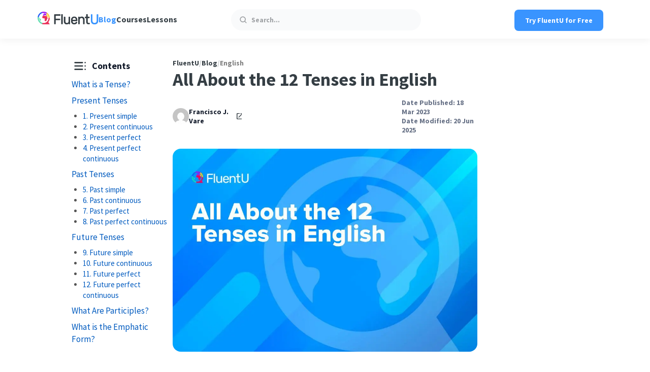

--- FILE ---
content_type: text/html; charset=UTF-8
request_url: https://www.fluentu.com/blog/english/tenses-in-english/
body_size: 45348
content:
<!doctype html><html lang="en-US"><head><meta charset="UTF-8"><meta http-equiv="X-UA-Compatible" content="IE=edge"><title>All About the 12 Tenses in English | FluentU</title><meta name="viewport" content="width=device-width, height=device-height, initial-scale=1, minimum-scale=1"><link rel="pingback" href="https://www.fluentu.com/blog/xmlrpc.php" > <script data-cfasync="false" data-no-defer="1" data-no-minify="1" data-no-optimize="1">var ewww_webp_supported=!1;function check_webp_feature(A,e){var w;e=void 0!==e?e:function(){},ewww_webp_supported?e(ewww_webp_supported):((w=new Image).onload=function(){ewww_webp_supported=0<w.width&&0<w.height,e&&e(ewww_webp_supported)},w.onerror=function(){e&&e(!1)},w.src="data:image/webp;base64,"+{alpha:"UklGRkoAAABXRUJQVlA4WAoAAAAQAAAAAAAAAAAAQUxQSAwAAAARBxAR/Q9ERP8DAABWUDggGAAAABQBAJ0BKgEAAQAAAP4AAA3AAP7mtQAAAA=="}[A])}check_webp_feature("alpha");</script><script data-cfasync="false" data-no-defer="1" data-no-minify="1" data-no-optimize="1">var Arrive=function(c,w){"use strict";if(c.MutationObserver&&"undefined"!=typeof HTMLElement){var r,a=0,u=(r=HTMLElement.prototype.matches||HTMLElement.prototype.webkitMatchesSelector||HTMLElement.prototype.mozMatchesSelector||HTMLElement.prototype.msMatchesSelector,{matchesSelector:function(e,t){return e instanceof HTMLElement&&r.call(e,t)},addMethod:function(e,t,r){var a=e[t];e[t]=function(){return r.length==arguments.length?r.apply(this,arguments):"function"==typeof a?a.apply(this,arguments):void 0}},callCallbacks:function(e,t){t&&t.options.onceOnly&&1==t.firedElems.length&&(e=[e[0]]);for(var r,a=0;r=e[a];a++)r&&r.callback&&r.callback.call(r.elem,r.elem);t&&t.options.onceOnly&&1==t.firedElems.length&&t.me.unbindEventWithSelectorAndCallback.call(t.target,t.selector,t.callback)},checkChildNodesRecursively:function(e,t,r,a){for(var i,n=0;i=e[n];n++)r(i,t,a)&&a.push({callback:t.callback,elem:i}),0<i.childNodes.length&&u.checkChildNodesRecursively(i.childNodes,t,r,a)},mergeArrays:function(e,t){var r,a={};for(r in e)e.hasOwnProperty(r)&&(a[r]=e[r]);for(r in t)t.hasOwnProperty(r)&&(a[r]=t[r]);return a},toElementsArray:function(e){return e=void 0!==e&&("number"!=typeof e.length||e===c)?[e]:e}}),e=(l.prototype.addEvent=function(e,t,r,a){a={target:e,selector:t,options:r,callback:a,firedElems:[]};return this._beforeAdding&&this._beforeAdding(a),this._eventsBucket.push(a),a},l.prototype.removeEvent=function(e){for(var t,r=this._eventsBucket.length-1;t=this._eventsBucket[r];r--)e(t)&&(this._beforeRemoving&&this._beforeRemoving(t),(t=this._eventsBucket.splice(r,1))&&t.length&&(t[0].callback=null))},l.prototype.beforeAdding=function(e){this._beforeAdding=e},l.prototype.beforeRemoving=function(e){this._beforeRemoving=e},l),t=function(i,n){var o=new e,l=this,s={fireOnAttributesModification:!1};return o.beforeAdding(function(t){var e=t.target;e!==c.document&&e!==c||(e=document.getElementsByTagName("html")[0]);var r=new MutationObserver(function(e){n.call(this,e,t)}),a=i(t.options);r.observe(e,a),t.observer=r,t.me=l}),o.beforeRemoving(function(e){e.observer.disconnect()}),this.bindEvent=function(e,t,r){t=u.mergeArrays(s,t);for(var a=u.toElementsArray(this),i=0;i<a.length;i++)o.addEvent(a[i],e,t,r)},this.unbindEvent=function(){var r=u.toElementsArray(this);o.removeEvent(function(e){for(var t=0;t<r.length;t++)if(this===w||e.target===r[t])return!0;return!1})},this.unbindEventWithSelectorOrCallback=function(r){var a=u.toElementsArray(this),i=r,e="function"==typeof r?function(e){for(var t=0;t<a.length;t++)if((this===w||e.target===a[t])&&e.callback===i)return!0;return!1}:function(e){for(var t=0;t<a.length;t++)if((this===w||e.target===a[t])&&e.selector===r)return!0;return!1};o.removeEvent(e)},this.unbindEventWithSelectorAndCallback=function(r,a){var i=u.toElementsArray(this);o.removeEvent(function(e){for(var t=0;t<i.length;t++)if((this===w||e.target===i[t])&&e.selector===r&&e.callback===a)return!0;return!1})},this},i=new function(){var s={fireOnAttributesModification:!1,onceOnly:!1,existing:!1};function n(e,t,r){return!(!u.matchesSelector(e,t.selector)||(e._id===w&&(e._id=a++),-1!=t.firedElems.indexOf(e._id)))&&(t.firedElems.push(e._id),!0)}var c=(i=new t(function(e){var t={attributes:!1,childList:!0,subtree:!0};return e.fireOnAttributesModification&&(t.attributes=!0),t},function(e,i){e.forEach(function(e){var t=e.addedNodes,r=e.target,a=[];null!==t&&0<t.length?u.checkChildNodesRecursively(t,i,n,a):"attributes"===e.type&&n(r,i)&&a.push({callback:i.callback,elem:r}),u.callCallbacks(a,i)})})).bindEvent;return i.bindEvent=function(e,t,r){t=void 0===r?(r=t,s):u.mergeArrays(s,t);var a=u.toElementsArray(this);if(t.existing){for(var i=[],n=0;n<a.length;n++)for(var o=a[n].querySelectorAll(e),l=0;l<o.length;l++)i.push({callback:r,elem:o[l]});if(t.onceOnly&&i.length)return r.call(i[0].elem,i[0].elem);setTimeout(u.callCallbacks,1,i)}c.call(this,e,t,r)},i},o=new function(){var a={};function i(e,t){return u.matchesSelector(e,t.selector)}var n=(o=new t(function(){return{childList:!0,subtree:!0}},function(e,r){e.forEach(function(e){var t=e.removedNodes,e=[];null!==t&&0<t.length&&u.checkChildNodesRecursively(t,r,i,e),u.callCallbacks(e,r)})})).bindEvent;return o.bindEvent=function(e,t,r){t=void 0===r?(r=t,a):u.mergeArrays(a,t),n.call(this,e,t,r)},o};d(HTMLElement.prototype),d(NodeList.prototype),d(HTMLCollection.prototype),d(HTMLDocument.prototype),d(Window.prototype);var n={};return s(i,n,"unbindAllArrive"),s(o,n,"unbindAllLeave"),n}function l(){this._eventsBucket=[],this._beforeAdding=null,this._beforeRemoving=null}function s(e,t,r){u.addMethod(t,r,e.unbindEvent),u.addMethod(t,r,e.unbindEventWithSelectorOrCallback),u.addMethod(t,r,e.unbindEventWithSelectorAndCallback)}function d(e){e.arrive=i.bindEvent,s(i,e,"unbindArrive"),e.leave=o.bindEvent,s(o,e,"unbindLeave")}}(window,void 0),ewww_webp_supported=!1;function check_webp_feature(e,t){var r;ewww_webp_supported?t(ewww_webp_supported):((r=new Image).onload=function(){ewww_webp_supported=0<r.width&&0<r.height,t(ewww_webp_supported)},r.onerror=function(){t(!1)},r.src="data:image/webp;base64,"+{alpha:"UklGRkoAAABXRUJQVlA4WAoAAAAQAAAAAAAAAAAAQUxQSAwAAAARBxAR/Q9ERP8DAABWUDggGAAAABQBAJ0BKgEAAQAAAP4AAA3AAP7mtQAAAA==",animation:"UklGRlIAAABXRUJQVlA4WAoAAAASAAAAAAAAAAAAQU5JTQYAAAD/////AABBTk1GJgAAAAAAAAAAAAAAAAAAAGQAAABWUDhMDQAAAC8AAAAQBxAREYiI/gcA"}[e])}function ewwwLoadImages(e){if(e){for(var t=document.querySelectorAll(".batch-image img, .image-wrapper a, .ngg-pro-masonry-item a, .ngg-galleria-offscreen-seo-wrapper a"),r=0,a=t.length;r<a;r++)ewwwAttr(t[r],"data-src",t[r].getAttribute("data-webp")),ewwwAttr(t[r],"data-thumbnail",t[r].getAttribute("data-webp-thumbnail"));for(var i=document.querySelectorAll("div.woocommerce-product-gallery__image"),r=0,a=i.length;r<a;r++)ewwwAttr(i[r],"data-thumb",i[r].getAttribute("data-webp-thumb"))}for(var n=document.querySelectorAll("video"),r=0,a=n.length;r<a;r++)ewwwAttr(n[r],"poster",e?n[r].getAttribute("data-poster-webp"):n[r].getAttribute("data-poster-image"));for(var o,l=document.querySelectorAll("img.ewww_webp_lazy_load"),r=0,a=l.length;r<a;r++)e&&(ewwwAttr(l[r],"data-lazy-srcset",l[r].getAttribute("data-lazy-srcset-webp")),ewwwAttr(l[r],"data-srcset",l[r].getAttribute("data-srcset-webp")),ewwwAttr(l[r],"data-lazy-src",l[r].getAttribute("data-lazy-src-webp")),ewwwAttr(l[r],"data-src",l[r].getAttribute("data-src-webp")),ewwwAttr(l[r],"data-orig-file",l[r].getAttribute("data-webp-orig-file")),ewwwAttr(l[r],"data-medium-file",l[r].getAttribute("data-webp-medium-file")),ewwwAttr(l[r],"data-large-file",l[r].getAttribute("data-webp-large-file")),null!=(o=l[r].getAttribute("srcset"))&&!1!==o&&o.includes("R0lGOD")&&ewwwAttr(l[r],"src",l[r].getAttribute("data-lazy-src-webp"))),l[r].className=l[r].className.replace(/\bewww_webp_lazy_load\b/,"");for(var s=document.querySelectorAll(".ewww_webp"),r=0,a=s.length;r<a;r++)e?(ewwwAttr(s[r],"srcset",s[r].getAttribute("data-srcset-webp")),ewwwAttr(s[r],"src",s[r].getAttribute("data-src-webp")),ewwwAttr(s[r],"data-orig-file",s[r].getAttribute("data-webp-orig-file")),ewwwAttr(s[r],"data-medium-file",s[r].getAttribute("data-webp-medium-file")),ewwwAttr(s[r],"data-large-file",s[r].getAttribute("data-webp-large-file")),ewwwAttr(s[r],"data-large_image",s[r].getAttribute("data-webp-large_image")),ewwwAttr(s[r],"data-src",s[r].getAttribute("data-webp-src"))):(ewwwAttr(s[r],"srcset",s[r].getAttribute("data-srcset-img")),ewwwAttr(s[r],"src",s[r].getAttribute("data-src-img"))),s[r].className=s[r].className.replace(/\bewww_webp\b/,"ewww_webp_loaded");window.jQuery&&jQuery.fn.isotope&&jQuery.fn.imagesLoaded&&(jQuery(".fusion-posts-container-infinite").imagesLoaded(function(){jQuery(".fusion-posts-container-infinite").hasClass("isotope")&&jQuery(".fusion-posts-container-infinite").isotope()}),jQuery(".fusion-portfolio:not(.fusion-recent-works) .fusion-portfolio-wrapper").imagesLoaded(function(){jQuery(".fusion-portfolio:not(.fusion-recent-works) .fusion-portfolio-wrapper").isotope()}))}function ewwwWebPInit(e){ewwwLoadImages(e),ewwwNggLoadGalleries(e),document.arrive(".ewww_webp",function(){ewwwLoadImages(e)}),document.arrive(".ewww_webp_lazy_load",function(){ewwwLoadImages(e)}),document.arrive("videos",function(){ewwwLoadImages(e)}),"loading"==document.readyState?document.addEventListener("DOMContentLoaded",ewwwJSONParserInit):("undefined"!=typeof galleries&&ewwwNggParseGalleries(e),ewwwWooParseVariations(e))}function ewwwAttr(e,t,r){null!=r&&!1!==r&&e.setAttribute(t,r)}function ewwwJSONParserInit(){"undefined"!=typeof galleries&&check_webp_feature("alpha",ewwwNggParseGalleries),check_webp_feature("alpha",ewwwWooParseVariations)}function ewwwWooParseVariations(e){if(e)for(var t=document.querySelectorAll("form.variations_form"),r=0,a=t.length;r<a;r++){var i=t[r].getAttribute("data-product_variations"),n=!1;try{for(var o in i=JSON.parse(i))void 0!==i[o]&&void 0!==i[o].image&&(void 0!==i[o].image.src_webp&&(i[o].image.src=i[o].image.src_webp,n=!0),void 0!==i[o].image.srcset_webp&&(i[o].image.srcset=i[o].image.srcset_webp,n=!0),void 0!==i[o].image.full_src_webp&&(i[o].image.full_src=i[o].image.full_src_webp,n=!0),void 0!==i[o].image.gallery_thumbnail_src_webp&&(i[o].image.gallery_thumbnail_src=i[o].image.gallery_thumbnail_src_webp,n=!0),void 0!==i[o].image.thumb_src_webp&&(i[o].image.thumb_src=i[o].image.thumb_src_webp,n=!0));n&&ewwwAttr(t[r],"data-product_variations",JSON.stringify(i))}catch(e){}}}function ewwwNggParseGalleries(e){if(e)for(var t in galleries){var r=galleries[t];galleries[t].images_list=ewwwNggParseImageList(r.images_list)}}function ewwwNggLoadGalleries(e){e&&document.addEventListener("ngg.galleria.themeadded",function(e,t){window.ngg_galleria._create_backup=window.ngg_galleria.create,window.ngg_galleria.create=function(e,t){var r=$(e).data("id");return galleries["gallery_"+r].images_list=ewwwNggParseImageList(galleries["gallery_"+r].images_list),window.ngg_galleria._create_backup(e,t)}})}function ewwwNggParseImageList(e){for(var t in e){var r=e[t];if(void 0!==r["image-webp"]&&(e[t].image=r["image-webp"],delete e[t]["image-webp"]),void 0!==r["thumb-webp"]&&(e[t].thumb=r["thumb-webp"],delete e[t]["thumb-webp"]),void 0!==r.full_image_webp&&(e[t].full_image=r.full_image_webp,delete e[t].full_image_webp),void 0!==r.srcsets)for(var a in r.srcsets)nggSrcset=r.srcsets[a],void 0!==r.srcsets[a+"-webp"]&&(e[t].srcsets[a]=r.srcsets[a+"-webp"],delete e[t].srcsets[a+"-webp"]);if(void 0!==r.full_srcsets)for(var i in r.full_srcsets)nggFSrcset=r.full_srcsets[i],void 0!==r.full_srcsets[i+"-webp"]&&(e[t].full_srcsets[i]=r.full_srcsets[i+"-webp"],delete e[t].full_srcsets[i+"-webp"])}return e}check_webp_feature("alpha",ewwwWebPInit);</script><meta name='robots' content='max-image-preview:large, max-snippet:-1, max-video-preview:-1' /><style>img:is([sizes="auto" i], [sizes^="auto," i]) { contain-intrinsic-size: 3000px 1500px }</style><link rel="preconnect" href="https://www.youtube.com" /><link rel="preconnect" href="https://i.ytimg.com" /><link rel="preconnect" href="https://i9.ytimg.com" /><link rel="preconnect" href="https://s.ytimg.com" /><link rel="preconnect" href="https://cdn.onesignal.com" /><link rel="preconnect" href="https://connect.facebook.net" /><link rel="preconnect" href="https://www.googletagmanager.com" /><link rel="preload" href="https://www.fluentu.com/blog/wp-content/themes/fluentu-wp-theme/fonts/source-sans-pro-v21-latin-regular.woff2" as="font" type="font/woff2"
crossorigin><link rel="preload" href="https://www.fluentu.com/blog/wp-content/themes/fluentu-wp-theme/fonts/source-sans-pro-v21-latin-700.woff2" as="font" type="font/woff2" crossorigin><link rel="canonical" href="https://www.fluentu.com/blog/english/tenses-in-english/"><meta name="description" content="Check out 12 tenses in English to master verb forms every time! In this comprehensive guide, you&#039;ll learn how to use English tenses with real-life examples. We will also provide free resources you can use to practice your skills and provide tips on how to speed up your learning."><meta property="og:title" content="All About the 12 Tenses in English | FluentU English Blog"><meta property="og:type" content="article"><meta property="og:image" content="https://www.fluentu.com/blog/wp-content/uploads/2023/03/tenses-in-english.jpg"><meta property="og:image:width" content="959"><meta property="og:image:height" content="640"><meta property="og:image:alt" content="tenses-in-english"><meta property="og:description" content="Check out 12 tenses in English to master verb forms every time! In this comprehensive guide, you&#039;ll learn how to use English tenses with real-life examples. We will also provide free resources you can use to practice your skills and provide tips on how to speed up your learning."><meta property="og:url" content="https://www.fluentu.com/blog/english/tenses-in-english/"><meta property="og:locale" content="en_US"><meta property="og:site_name" content="FluentU"><meta property="article:published_time" content="2023-03-18T00:29:04-04:00"><meta property="article:modified_time" content="2025-06-20T03:01:29-04:00"><meta property="og:updated_time" content="2025-06-20T03:01:29-04:00"><meta property="article:section" content="English"><meta property="fb:app_id" content="husen"><meta name="twitter:card" content="summary_large_image"><meta name="twitter:image" content="https://www.fluentu.com/blog/wp-content/uploads/2023/03/tenses-in-english.jpg"><link rel='dns-prefetch' href='//cdn.jsdelivr.net' /><link rel="preload" href="https://www.fluentu.com/blog/wp-content/uploads/2023/03/tenses-in-english.jpg.webp" as="image" type="image/webp" fetchpriority="high"><script id="fluen-ready">window.advanced_ads_ready=function(e,a){a=a||"complete";var d=function(e){return"interactive"===a?"loading"!==e:"complete"===e};d(document.readyState)?e():document.addEventListener("readystatechange",(function(a){d(a.target.readyState)&&e()}),{once:"interactive"===a})},window.advanced_ads_ready_queue=window.advanced_ads_ready_queue||[];</script> <style id='co-authors-plus-coauthors-style-inline-css' type='text/css'>.wp-block-co-authors-plus-coauthors.is-layout-flow [class*=wp-block-co-authors-plus]{display:inline}</style><style id='co-authors-plus-avatar-style-inline-css' type='text/css'>.wp-block-co-authors-plus-avatar :where(img){height:auto;max-width:100%;vertical-align:bottom}.wp-block-co-authors-plus-coauthors.is-layout-flow .wp-block-co-authors-plus-avatar :where(img){vertical-align:middle}.wp-block-co-authors-plus-avatar:is(.alignleft,.alignright){display:table}.wp-block-co-authors-plus-avatar.aligncenter{display:table;margin-inline:auto}</style><style id='co-authors-plus-image-style-inline-css' type='text/css'>.wp-block-co-authors-plus-image{margin-bottom:0}.wp-block-co-authors-plus-image :where(img){height:auto;max-width:100%;vertical-align:bottom}.wp-block-co-authors-plus-coauthors.is-layout-flow .wp-block-co-authors-plus-image :where(img){vertical-align:middle}.wp-block-co-authors-plus-image:is(.alignfull,.alignwide) :where(img){width:100%}.wp-block-co-authors-plus-image:is(.alignleft,.alignright){display:table}.wp-block-co-authors-plus-image.aligncenter{display:table;margin-inline:auto}</style><style id='classic-theme-styles-inline-css' type='text/css'>/*! This file is auto-generated */
.wp-block-button__link{color:#fff;background-color:#32373c;border-radius:9999px;box-shadow:none;text-decoration:none;padding:calc(.667em + 2px) calc(1.333em + 2px);font-size:1.125em}.wp-block-file__button{background:#32373c;color:#fff;text-decoration:none}</style><style id='global-styles-inline-css' type='text/css'>:root{--wp--preset--aspect-ratio--square: 1;--wp--preset--aspect-ratio--4-3: 4/3;--wp--preset--aspect-ratio--3-4: 3/4;--wp--preset--aspect-ratio--3-2: 3/2;--wp--preset--aspect-ratio--2-3: 2/3;--wp--preset--aspect-ratio--16-9: 16/9;--wp--preset--aspect-ratio--9-16: 9/16;--wp--preset--color--black: #000000;--wp--preset--color--cyan-bluish-gray: #abb8c3;--wp--preset--color--white: #ffffff;--wp--preset--color--pale-pink: #f78da7;--wp--preset--color--vivid-red: #cf2e2e;--wp--preset--color--luminous-vivid-orange: #ff6900;--wp--preset--color--luminous-vivid-amber: #fcb900;--wp--preset--color--light-green-cyan: #7bdcb5;--wp--preset--color--vivid-green-cyan: #00d084;--wp--preset--color--pale-cyan-blue: #8ed1fc;--wp--preset--color--vivid-cyan-blue: #0693e3;--wp--preset--color--vivid-purple: #9b51e0;--wp--preset--gradient--vivid-cyan-blue-to-vivid-purple: linear-gradient(135deg,rgba(6,147,227,1) 0%,rgb(155,81,224) 100%);--wp--preset--gradient--light-green-cyan-to-vivid-green-cyan: linear-gradient(135deg,rgb(122,220,180) 0%,rgb(0,208,130) 100%);--wp--preset--gradient--luminous-vivid-amber-to-luminous-vivid-orange: linear-gradient(135deg,rgba(252,185,0,1) 0%,rgba(255,105,0,1) 100%);--wp--preset--gradient--luminous-vivid-orange-to-vivid-red: linear-gradient(135deg,rgba(255,105,0,1) 0%,rgb(207,46,46) 100%);--wp--preset--gradient--very-light-gray-to-cyan-bluish-gray: linear-gradient(135deg,rgb(238,238,238) 0%,rgb(169,184,195) 100%);--wp--preset--gradient--cool-to-warm-spectrum: linear-gradient(135deg,rgb(74,234,220) 0%,rgb(151,120,209) 20%,rgb(207,42,186) 40%,rgb(238,44,130) 60%,rgb(251,105,98) 80%,rgb(254,248,76) 100%);--wp--preset--gradient--blush-light-purple: linear-gradient(135deg,rgb(255,206,236) 0%,rgb(152,150,240) 100%);--wp--preset--gradient--blush-bordeaux: linear-gradient(135deg,rgb(254,205,165) 0%,rgb(254,45,45) 50%,rgb(107,0,62) 100%);--wp--preset--gradient--luminous-dusk: linear-gradient(135deg,rgb(255,203,112) 0%,rgb(199,81,192) 50%,rgb(65,88,208) 100%);--wp--preset--gradient--pale-ocean: linear-gradient(135deg,rgb(255,245,203) 0%,rgb(182,227,212) 50%,rgb(51,167,181) 100%);--wp--preset--gradient--electric-grass: linear-gradient(135deg,rgb(202,248,128) 0%,rgb(113,206,126) 100%);--wp--preset--gradient--midnight: linear-gradient(135deg,rgb(2,3,129) 0%,rgb(40,116,252) 100%);--wp--preset--font-size--small: 13px;--wp--preset--font-size--medium: 20px;--wp--preset--font-size--large: 36px;--wp--preset--font-size--x-large: 42px;--wp--preset--spacing--20: 0.44rem;--wp--preset--spacing--30: 0.67rem;--wp--preset--spacing--40: 1rem;--wp--preset--spacing--50: 1.5rem;--wp--preset--spacing--60: 2.25rem;--wp--preset--spacing--70: 3.38rem;--wp--preset--spacing--80: 5.06rem;--wp--preset--shadow--natural: 6px 6px 9px rgba(0, 0, 0, 0.2);--wp--preset--shadow--deep: 12px 12px 50px rgba(0, 0, 0, 0.4);--wp--preset--shadow--sharp: 6px 6px 0px rgba(0, 0, 0, 0.2);--wp--preset--shadow--outlined: 6px 6px 0px -3px rgba(255, 255, 255, 1), 6px 6px rgba(0, 0, 0, 1);--wp--preset--shadow--crisp: 6px 6px 0px rgba(0, 0, 0, 1);}:where(.is-layout-flex){gap: 0.5em;}:where(.is-layout-grid){gap: 0.5em;}body .is-layout-flex{display: flex;}.is-layout-flex{flex-wrap: wrap;align-items: center;}.is-layout-flex > :is(*, div){margin: 0;}body .is-layout-grid{display: grid;}.is-layout-grid > :is(*, div){margin: 0;}:where(.wp-block-columns.is-layout-flex){gap: 2em;}:where(.wp-block-columns.is-layout-grid){gap: 2em;}:where(.wp-block-post-template.is-layout-flex){gap: 1.25em;}:where(.wp-block-post-template.is-layout-grid){gap: 1.25em;}.has-black-color{color: var(--wp--preset--color--black) !important;}.has-cyan-bluish-gray-color{color: var(--wp--preset--color--cyan-bluish-gray) !important;}.has-white-color{color: var(--wp--preset--color--white) !important;}.has-pale-pink-color{color: var(--wp--preset--color--pale-pink) !important;}.has-vivid-red-color{color: var(--wp--preset--color--vivid-red) !important;}.has-luminous-vivid-orange-color{color: var(--wp--preset--color--luminous-vivid-orange) !important;}.has-luminous-vivid-amber-color{color: var(--wp--preset--color--luminous-vivid-amber) !important;}.has-light-green-cyan-color{color: var(--wp--preset--color--light-green-cyan) !important;}.has-vivid-green-cyan-color{color: var(--wp--preset--color--vivid-green-cyan) !important;}.has-pale-cyan-blue-color{color: var(--wp--preset--color--pale-cyan-blue) !important;}.has-vivid-cyan-blue-color{color: var(--wp--preset--color--vivid-cyan-blue) !important;}.has-vivid-purple-color{color: var(--wp--preset--color--vivid-purple) !important;}.has-black-background-color{background-color: var(--wp--preset--color--black) !important;}.has-cyan-bluish-gray-background-color{background-color: var(--wp--preset--color--cyan-bluish-gray) !important;}.has-white-background-color{background-color: var(--wp--preset--color--white) !important;}.has-pale-pink-background-color{background-color: var(--wp--preset--color--pale-pink) !important;}.has-vivid-red-background-color{background-color: var(--wp--preset--color--vivid-red) !important;}.has-luminous-vivid-orange-background-color{background-color: var(--wp--preset--color--luminous-vivid-orange) !important;}.has-luminous-vivid-amber-background-color{background-color: var(--wp--preset--color--luminous-vivid-amber) !important;}.has-light-green-cyan-background-color{background-color: var(--wp--preset--color--light-green-cyan) !important;}.has-vivid-green-cyan-background-color{background-color: var(--wp--preset--color--vivid-green-cyan) !important;}.has-pale-cyan-blue-background-color{background-color: var(--wp--preset--color--pale-cyan-blue) !important;}.has-vivid-cyan-blue-background-color{background-color: var(--wp--preset--color--vivid-cyan-blue) !important;}.has-vivid-purple-background-color{background-color: var(--wp--preset--color--vivid-purple) !important;}.has-black-border-color{border-color: var(--wp--preset--color--black) !important;}.has-cyan-bluish-gray-border-color{border-color: var(--wp--preset--color--cyan-bluish-gray) !important;}.has-white-border-color{border-color: var(--wp--preset--color--white) !important;}.has-pale-pink-border-color{border-color: var(--wp--preset--color--pale-pink) !important;}.has-vivid-red-border-color{border-color: var(--wp--preset--color--vivid-red) !important;}.has-luminous-vivid-orange-border-color{border-color: var(--wp--preset--color--luminous-vivid-orange) !important;}.has-luminous-vivid-amber-border-color{border-color: var(--wp--preset--color--luminous-vivid-amber) !important;}.has-light-green-cyan-border-color{border-color: var(--wp--preset--color--light-green-cyan) !important;}.has-vivid-green-cyan-border-color{border-color: var(--wp--preset--color--vivid-green-cyan) !important;}.has-pale-cyan-blue-border-color{border-color: var(--wp--preset--color--pale-cyan-blue) !important;}.has-vivid-cyan-blue-border-color{border-color: var(--wp--preset--color--vivid-cyan-blue) !important;}.has-vivid-purple-border-color{border-color: var(--wp--preset--color--vivid-purple) !important;}.has-vivid-cyan-blue-to-vivid-purple-gradient-background{background: var(--wp--preset--gradient--vivid-cyan-blue-to-vivid-purple) !important;}.has-light-green-cyan-to-vivid-green-cyan-gradient-background{background: var(--wp--preset--gradient--light-green-cyan-to-vivid-green-cyan) !important;}.has-luminous-vivid-amber-to-luminous-vivid-orange-gradient-background{background: var(--wp--preset--gradient--luminous-vivid-amber-to-luminous-vivid-orange) !important;}.has-luminous-vivid-orange-to-vivid-red-gradient-background{background: var(--wp--preset--gradient--luminous-vivid-orange-to-vivid-red) !important;}.has-very-light-gray-to-cyan-bluish-gray-gradient-background{background: var(--wp--preset--gradient--very-light-gray-to-cyan-bluish-gray) !important;}.has-cool-to-warm-spectrum-gradient-background{background: var(--wp--preset--gradient--cool-to-warm-spectrum) !important;}.has-blush-light-purple-gradient-background{background: var(--wp--preset--gradient--blush-light-purple) !important;}.has-blush-bordeaux-gradient-background{background: var(--wp--preset--gradient--blush-bordeaux) !important;}.has-luminous-dusk-gradient-background{background: var(--wp--preset--gradient--luminous-dusk) !important;}.has-pale-ocean-gradient-background{background: var(--wp--preset--gradient--pale-ocean) !important;}.has-electric-grass-gradient-background{background: var(--wp--preset--gradient--electric-grass) !important;}.has-midnight-gradient-background{background: var(--wp--preset--gradient--midnight) !important;}.has-small-font-size{font-size: var(--wp--preset--font-size--small) !important;}.has-medium-font-size{font-size: var(--wp--preset--font-size--medium) !important;}.has-large-font-size{font-size: var(--wp--preset--font-size--large) !important;}.has-x-large-font-size{font-size: var(--wp--preset--font-size--x-large) !important;}
:where(.wp-block-post-template.is-layout-flex){gap: 1.25em;}:where(.wp-block-post-template.is-layout-grid){gap: 1.25em;}
:where(.wp-block-columns.is-layout-flex){gap: 2em;}:where(.wp-block-columns.is-layout-grid){gap: 2em;}
:root :where(.wp-block-pullquote){font-size: 1.5em;line-height: 1.6;}</style><link rel='stylesheet' id='fluentu-internal-links-css' href='https://www.fluentu.com/blog/wp-content/plugins/fluentu-internal-links/css/style.css?ver=6.7.1' type='text/css' media='all' /><link rel='stylesheet' id='fluentu-leadbox-css' href='https://www.fluentu.com/blog/wp-content/plugins/fluentu-leadbox/css/style.css?ver=2.7.3' type='text/css' media='all' /><link rel='stylesheet' id='fluentu-toc-css' href='https://www.fluentu.com/blog/wp-content/plugins/fluentu-toc-shortcode/css/style.css?ver=1729492450' type='text/css' media='all' /><link rel='stylesheet' id='fluentu-tts-css' href='https://www.fluentu.com/blog/wp-content/plugins/fluentu-tts/css/style.css?ver=1696844687' type='text/css' media='all' /><link rel='stylesheet' id='fluentu-youtube-facade-css' href='https://www.fluentu.com/blog/wp-content/plugins/fluentu-youtube-facade/lite-youtube-embed/src/lite-yt-embed.css?ver=6.7.1' type='text/css' media='all' /><link rel='stylesheet' id='animate-css' href='https://www.fluentu.com/blog/wp-content/plugins/wp-quiz-pro/assets/frontend/css/animate.css?ver=3.6.0' type='text/css' media='all' /><link rel='stylesheet' id='wp-quiz-css' href='https://www.fluentu.com/blog/wp-content/plugins/wp-quiz-pro/assets/frontend/css/wp-quiz.css?ver=2.1.11' type='text/css' media='all' /><style id='wp-quiz-inline-css' type='text/css'>.wq-quiz-trivia .wq_triviaQuizTimerCtr { width: 80px; line-height: 80px; }</style><link rel='stylesheet' id='fluentu-ccw-css' href='https://www.fluentu.com/blog/wp-content/plugins/fluentu-ccw/public/css/fluentu-ccw-public.css?ver=1.0.0' type='text/css' media='all' /><link rel='stylesheet' id='main-css' href='https://www.fluentu.com/blog/wp-content/themes/fluentu-wp-theme/css/style.css?ver=1748332982' type='text/css' media='all' /><link rel='stylesheet' id='fluentu_select2-css' href='https://cdn.jsdelivr.net/npm/select2@4.0.13/dist/css/select2.min.css?ver=6.7.1' type='text/css' media='all' /><link rel='stylesheet' id='tablepress-default-css' href='https://www.fluentu.com/blog/wp-content/plugins/tablepress/css/build/default.css?ver=3.2.5' type='text/css' media='all' /><link rel='stylesheet' id='fontawesome-css' href='https://www.fluentu.com/blog/wp-content/plugins/wp-review-pro/public/css/font-awesome.min.css?ver=4.7.0-modified' type='text/css' media='all' /><link rel='stylesheet' id='wp_review-style-css' href='https://www.fluentu.com/blog/wp-content/plugins/wp-review-pro/public/css/wp-review.css?ver=3.4.11' type='text/css' media='all' /><link rel='stylesheet' id='fluentu-customizations-styles-css' href='https://www.fluentu.com/blog/wp-content/plugins/fluentu-extra-customizations/assets/css/style.css?v=1769697483&#038;ver=6.7.1' type='text/css' media='all' /><link rel="https://api.w.org/" href="https://www.fluentu.com/blog/wp-json/" /><link rel="alternate" title="JSON" type="application/json" href="https://www.fluentu.com/blog/wp-json/wp/v2/posts/149313" /><link rel="alternate" title="oEmbed (JSON)" type="application/json+oembed" href="https://www.fluentu.com/blog/wp-json/oembed/1.0/embed?url=https%3A%2F%2Fwww.fluentu.com%2Fblog%2Fenglish%2Ftenses-in-english%2F" /><link rel="alternate" title="oEmbed (XML)" type="text/xml+oembed" href="https://www.fluentu.com/blog/wp-json/oembed/1.0/embed?url=https%3A%2F%2Fwww.fluentu.com%2Fblog%2Fenglish%2Ftenses-in-english%2F&#038;format=xml" /> <script>advads_items = { conditions: {}, display_callbacks: {}, display_effect_callbacks: {}, hide_callbacks: {}, backgrounds: {}, effect_durations: {}, close_functions: {}, showed: [] };</script><style type="text/css" id="fluen-layer-custom-css"></style> <script type="text/javascript">function appendGTM(){var t=document.createElement("script");t.async=!0,t.src="https://www.googletagmanager.com/gtm.js?id=GTM-M63F3JD",document.getElementsByTagName("head")[0].appendChild(t),setTimeout(callGTM,500)}function callGTM(){window.dataLayer=window.dataLayer||[],window.dataLayer.push({"gtm.start":new Date().getTime(),event:"gtm.js"}),console.log("GTM Initialized")}window.addEventListener("load",appendGTM);</script> <script type="text/javascript">var advadsCfpQueue = [];
			var advadsCfpAd = function( adID ) {
				if ( 'undefined' === typeof advadsProCfp ) {
					advadsCfpQueue.push( adID )
				} else {
					advadsProCfp.addElement( adID )
				}
			}</script> <noscript><style>.lazyload[data-src]{display:none !important;}</style></noscript><style>.lazyload{background-image:none !important;}.lazyload:before{background-image:none !important;}</style><style>.wp-block-gallery.is-cropped .blocks-gallery-item picture{height:100%;width:100%;}</style> <script type="text/javascript">if ( typeof advadsGATracking === 'undefined' ) {
				window.advadsGATracking = {
					delayedAds: {},
					deferedAds: {}
				};
			}</script> </head><body class="post-template-default single single-post postid-149313 single-format-standard aa-prefix-fluen-"> <script data-cfasync="false" data-no-defer="1" data-no-minify="1" data-no-optimize="1">if(typeof ewww_webp_supported==="undefined"){var ewww_webp_supported=!1}if(ewww_webp_supported){document.body.classList.add("webp-support")}</script> <!--[if lt IE 10]><p class="chromeframe">You are using an <strong>outdated</strong> browser. Please <a href="http://browsehappy.com/">upgrade your browser</a> or <a href="http://www.google.com/chromeframe/?redirect=true">activate Google Chrome Frame</a> to improve your experience.</p>
<![endif]-->
<noscript><iframe src="https://www.googletagmanager.com/ns.html?id=GTM-M63F3JD"
height="0" width="0" style="display:none;visibility:hidden"></iframe></noscript><header><div class="header"><div class="logo">
<a href="/" class="logo-link" title="To homepage">
<img src="https://www.fluentu.com/blog/wp-content/themes/fluentu-wp-theme/img/fluentu-logo.png" alt="FluentU Logo"
width="160" height="32" data-no-lazy="true">
</a><nav class="header-menu-container"><ul id="theme-header-menu" class="header-menu"><li id="menu-item-222292" class="current-menu-item menu-item menu-item-type-custom menu-item-object-custom menu-item-222292"><a href="/blog/">Blog</a></li><li id="menu-item-227189" class="menu-item menu-item-type-custom menu-item-object-custom menu-item-227189"><a href="/courses/">Courses</a></li><li id="menu-item-227190" class="menu-item menu-item-type-custom menu-item-object-custom menu-item-has-children menu-item-227190"><a href="#">Lessons</a><ul class="sub-menu"><li id="menu-item-227191" class="menu-item menu-item-type-custom menu-item-object-custom menu-item-227191"><a href="/spanish/playlists/lessons/">Spanish Lessons</a></li><li id="menu-item-227192" class="menu-item menu-item-type-custom menu-item-object-custom menu-item-227192"><a href="/french/playlists/lessons/">French Lessons</a></li><li id="menu-item-227193" class="menu-item menu-item-type-custom menu-item-object-custom menu-item-227193"><a href="/german/playlists/lessons/">German Lessons</a></li><li id="menu-item-227194" class="menu-item menu-item-type-custom menu-item-object-custom menu-item-227194"><a href="/chinese/playlists/lessons/">Chinese Lessons</a></li></ul></li></ul></nav></div><div class="hamburger-mobile-menu" id="hamburger-mobile-menu"></div><div class="header-search"><form role="search" method="get" id="search-form" class="searchform" action="https://www.fluentu.com/blog/" >
<label class="screen-reader-text" for="s">Search</label>
<input type="search" value="" name="s" id="s" placeholder="Search..." />
<input type="submit" id="searchsubmit" value="Go" /></form></div><div class="cta"><div class="header-widget"><div id="custom_html-4" class="widget_text widget widget_custom_html"><div class="textwidget custom-html-widget"><a href="/" class="btn-blue btn-cta" target="_blank"> Try FluentU for Free </a></div></div></div></div></div></header><div id="mobile-menu-drawer" class="mobile-menu-drawer">
<a href="javascript:void(0)" id="closebtn" class="closebtn">&times;</a><div class="header-search"><form role="search" method="get" id="search-form" class="searchform" action="https://www.fluentu.com/blog/" >
<label class="screen-reader-text" for="s">Search</label>
<input type="search" value="" name="s" id="s" placeholder="Search..." />
<input type="submit" id="searchsubmit" value="Go" /></form></div><nav class="header-menu-container"><ul id="theme-header-menu" class="header-menu"><li class="current-menu-item menu-item menu-item-type-custom menu-item-object-custom menu-item-222292"><a href="/blog/">Blog</a></li><li class="menu-item menu-item-type-custom menu-item-object-custom menu-item-227189"><a href="/courses/">Courses</a></li><li class="menu-item menu-item-type-custom menu-item-object-custom menu-item-has-children menu-item-227190"><a href="#">Lessons</a><ul class="sub-menu"><li class="menu-item menu-item-type-custom menu-item-object-custom menu-item-227191"><a href="/spanish/playlists/lessons/">Spanish Lessons</a></li><li class="menu-item menu-item-type-custom menu-item-object-custom menu-item-227192"><a href="/french/playlists/lessons/">French Lessons</a></li><li class="menu-item menu-item-type-custom menu-item-object-custom menu-item-227193"><a href="/german/playlists/lessons/">German Lessons</a></li><li class="menu-item menu-item-type-custom menu-item-object-custom menu-item-227194"><a href="/chinese/playlists/lessons/">Chinese Lessons</a></li></ul></li></ul></nav><div class="cta"><div class="header-widget"><div id="custom_html-4" class="widget_text widget widget_custom_html"><div class="textwidget custom-html-widget"><a href="/" class="btn-blue btn-cta" target="_blank"> Try FluentU for Free </a></div></div></div></div></div><main id="content" class="main"><section><article id="post-149313" class="entry hentry single"><div class="toc-section"></div><div class="toc-section-mobile">
<svg xmlns="http://www.w3.org/2000/svg" width="29" height="20" viewBox="0 0 29 20" fill="none">
<path
d="M0.666992 1.66667C0.666992 2.58714 1.41318 3.33333 2.33366 3.33333H20.667C21.5875 3.33333 22.3337 2.58714 22.3337 1.66667C22.3337 0.746192 21.5875 0 20.667 0H2.33366C1.41318 0 0.666992 0.746192 0.666992 1.66667ZM0.666992 10C0.666992 10.9205 1.41318 11.6667 2.33366 11.6667H20.667C21.5875 11.6667 22.3337 10.9205 22.3337 10C22.3337 9.07952 21.5875 8.33333 20.667 8.33333H2.33366C1.41318 8.33333 0.666992 9.07952 0.666992 10ZM0.666992 18.3333C0.666992 19.2538 1.41318 20 2.33366 20H20.667C21.5875 20 22.3337 19.2538 22.3337 18.3333C22.3337 17.4129 21.5875 16.6667 20.667 16.6667H2.33366C1.41318 16.6667 0.666992 17.4129 0.666992 18.3333ZM25.667 18.3333C25.667 19.2538 26.4132 20 27.3337 20C28.2541 20 29.0003 19.2538 29.0003 18.3333C29.0003 17.4129 28.2541 16.6667 27.3337 16.6667C26.4132 16.6667 25.667 17.4129 25.667 18.3333ZM27.3337 0C26.4132 0 25.667 0.746192 25.667 1.66667C25.667 2.58714 26.4132 3.33333 27.3337 3.33333C28.2541 3.33333 29.0003 2.58714 29.0003 1.66667C29.0003 0.746192 28.2541 0 27.3337 0ZM25.667 10C25.667 10.9205 26.4132 11.6667 27.3337 11.6667C28.2541 11.6667 29.0003 10.9205 29.0003 10C29.0003 9.07952 28.2541 8.33333 27.3337 8.33333C26.4132 8.33333 25.667 9.07952 25.667 10Z"
fill="#3994FF" />
</svg><div class="mobile"></div></div><div class="content-section"><div id="crumbs" class="breadcrumbs crumbs"><a href="https://www.fluentu.com/blog/">FluentU</a> <span class="breadcrumb-sep">/</span><a href="https://www.fluentu.com/blog/">Blog</a><span class="breadcrumb-sep">/</span> <a href="https://www.fluentu.com/blog/english/">English</a></div><h1 class="entry-title title">All About the 12 Tenses in English</h1><div class="post-meta single-top">
<span class="small authorlist"><span class="author vcard"><img alt='Francisco J. Vare' src="[data-uri]"  class="avatar avatar-32 photo lazyload" height='32' width='32' decoding='async' data-src="https://www.fluentu.com/blog/wp-content/litespeed/avatar/1/6e1f8f55acf1e6358836f5bc5e7c37e2.jpg?ver=1769264315" data-srcset="https://www.fluentu.com/blog/wp-content/litespeed/avatar/1/cd840f931192658f79fc65497238ad1a.jpg?ver=1769264315 2x" data-eio-rwidth="32" data-eio-rheight="32" /><noscript><img alt='Francisco J. Vare' src='https://www.fluentu.com/blog/wp-content/litespeed/avatar/1/6e1f8f55acf1e6358836f5bc5e7c37e2.jpg?ver=1769264315' srcset='https://www.fluentu.com/blog/wp-content/litespeed/avatar/1/cd840f931192658f79fc65497238ad1a.jpg?ver=1769264315 2x' class='avatar avatar-32 photo' height='32' width='32' decoding='async' data-eio="l" /></noscript><a class="url fn n" href="https://www.fluentu.com/blog/author/frankovare1/">Francisco J. Vare</a></span></span>
<span class="small postdates">
<span class="entry-publish-date">
<time class="entry-time" datetime="2023-03-18T00:29:04">
Date Published:                     18 Mar 2023                </time>
</span>
<span class="entry-modify-date">
<time class="entry-time" datetime="2025-06-20T03:01:29">
Date Modified:                         20 Jun 2025                    </time>
</span>
</span></div><figure>
<picture><source   type="image/webp" data-srcset="https://www.fluentu.com/blog/wp-content/uploads/2023/03/tenses-in-english.jpg.webp"><img src="https://www.fluentu.com/blog/wp-content/uploads/2023/03/tenses-in-english.jpg" class="attachment-large size-large wp-post-image" alt="tenses-in-english" decoding="async" fetchpriority="high" data-eio="p" /></picture></figure><div class="the_content"><p>Without tenses in English, it would be impossible for you to tell people what you want, what you did and what your plans are. Nothing would make sense anymore.</p><p>So in this post, you will learn everything you need to know about the tenses in English—from what they are to how to practice them.</p><p>You can also check out this video lesson from our <a href="https://www.youtube.com/@FluentUEnglish" target="_blank" rel="noopener">YouTube channel</a>:</p><p><lite-youtube videoid="Fdxfdur_6Uw"></lite-youtube></p><p><div class="fluentu-toc"><h2>Contents</h2><ul class="toc-level-2"><li><a href="#toc_1">What is a Tense?</a></li><li><a href="#toc_2">Present Tenses</a></li><li><ul class="toc-level-3"><li><a href="#toc_3">1. Present simple</a></li><li><a href="#toc_4">2. Present continuous</a></li><li><a href="#toc_5">3. Present perfect</a></li><li><a href="#toc_6">4. Present perfect continuous</a></li></ul></li><li><a href="#toc_7">Past Tenses</a></li><li><ul class="toc-level-3"><li><a href="#toc_8">5. Past simple</a></li><li><a href="#toc_9">6. Past continuous</a></li><li><a href="#toc_10">7. Past perfect</a></li><li><a href="#toc_11">8. Past perfect continuous</a></li></ul></li><li><a href="#toc_12">Future Tenses</a></li><li><ul class="toc-level-3"><li><a href="#toc_13">9. Future simple</a></li><li><a href="#toc_14">10. Future continuous</a></li><li><a href="#toc_15">11. Future perfect</a></li><li><a href="#toc_16">12. Future perfect continuous</a></li></ul></li><li><a href="#toc_17">What Are Participles?</a></li><li><a href="#toc_18">What is the Emphatic Form?</a></li><li><ul class="toc-level-3"><li><a href="#toc_19">Present Emphatic</a></li><li><a href="#toc_20">Past Emphatic</a></li></ul></li><li><a href="#toc_21">How to Learn English Verb Tenses</a></li><li><ul class="toc-level-3"><li><a href="#toc_22">Divide them into past, present and future tenses</a></li><li><a href="#toc_23">Divide them into pairs</a></li><li><a href="#toc_24">Practice with online exercises and apps</a></li><li><a href="#toc_25">Create your own sentences</a></li><li><a href="#toc_26">Watch series, movies and videos to see tenses in context</a></li><li><a href="#toc_27">Create flashcards for each tense and how they are used</a></li><li><a href="#toc_28">Create your own short stories</a></li><li><a href="#toc_29">Read, read, read!</a></li><li><a href="#toc_30">Listen to podcasts and the radio</a></li></ul></li><li><a href="#toc_31">When Should You Learn the Tenses in English?</a></li><li><ul class="toc-level-3"><li><a href="#toc_32">Beginner tenses</a></li><li><a href="#toc_33">Intermediate tenses</a></li><li><a href="#toc_34">Advanced tenses</a></li></ul></li><li><a href="#toc_35">Where to Practice Tenses in English</a></li><li><ul class="toc-level-3"><li><a href="#toc_36">Grammar and Exercise Books</a></li><li><a href="#toc_37">Grammar Practice Online</a></li><li><a href="#toc_38">Videos</a></li><li><a href="#toc_39">Apps</a></li></ul></li><li><a href="#toc_40">And One More Thing...</a></li></ul></div></p><p class="fluentu-leadbox-link">
<em>
<strong>Download: </strong>
This blog post is available as a convenient and portable PDF that you
can take anywhere.
<a href="/">Click here to get a copy. (Download)</a>
</em></p>
<a name="toc_1"></a><h2 data-draftjs-conductor-fragment="{&quot;blocks&quot;:[{&quot;key&quot;:&quot;3j4co&quot;,&quot;text&quot;:&quot;FluentU takes real-world videos—like music videos, movie trailers, news and inspiring talks—and turns them into personalized language learning lessons.&quot;,&quot;type&quot;:&quot;unordered-list-item&quot;,&quot;depth&quot;:0,&quot;inlineStyleRanges&quot;:[{&quot;offset&quot;:0,&quot;length&quot;:8,&quot;style&quot;:&quot;BOLD&quot;}],&quot;entityRanges&quot;:[],&quot;data&quot;:{}}],&quot;entityMap&quot;:{}}">What is a Tense?</h2><p>Simply put, <strong>a tense is a form of a verb that allows us to express time. </strong></p><p>For example, if you want to talk about something that happened last week, you would use the <strong>past tense</strong>. If you want to talk about something that will happen next month, you would use the <strong>future tense</strong>.</p><p>When using tenses in English, we use the present (right now) as our point of reference because we are living in it. So if you ate pizza yesterday, that action happened in the past, right? That&#8217;s because it happened <strong>before the present time </strong>(before right now).</p><p>Since you ate pizza in the past, if you want to tell someone about it, you will have to use the past tense in English.</p><p style="padding-left: 40px">        <a href="https://www.fluentu.com/blog/wp-content/uploads/2024/08/v1-2515ca3e9b8c6ad5be9c258f509f8b34-standard-Salli.mp3" class="tts-link"><em>I <strong>ate</strong> pizza yesterday</em>.        </a></p><p>Now imagine you want to tell your friend about a trip to the mountains. This trip is going to happen in three days, so the trip is in the future. You cannot possibly use the same tense you used to say that you ate pizza yesterday.</p><p>This time, you will have to use a different tense, one that expresses that an action will happen <strong>after our present time</strong>. That tense is the future simple tense:</p><p style="padding-left: 40px">        <a href="https://www.fluentu.com/blog/wp-content/uploads/2024/08/v1-2a80b7d22322899e2477206d59ac0ece-standard-Salli.mp3" class="tts-link"><em>I <strong>will go</strong> on a trip next Saturday</em>.        </a></p><p>English has 12 tenses. They are divided into three groups (present, past and future).</p><p>Each group is further broken down into simple, continuous (progressive), perfect and perfect continuous tenses.</p><p><picture><source   type="image/webp" data-srcset="https://www.fluentu.com/blog/wp-content/uploads/site//4/an-inforgraphic-by-fluentu-about-tenses-in-english-e1677936280354.jpg.webp"><img decoding="async" class="alignnone wp-image-48589 size-full lazyload" src="[data-uri]" alt="an inforgraphic by fluentu about tenses in english " width="500" height="656" data-wp-editing="1" data-eio="p" data-src="https://www.fluentu.com/blog/wp-content/uploads/site//4/an-inforgraphic-by-fluentu-about-tenses-in-english-e1677936280354.jpg" data-eio-rwidth="500" data-eio-rheight="656" /></picture><noscript><img decoding="async" class="alignnone wp-image-48589 size-full" src="https://www.fluentu.com/blog/wp-content/uploads/site//4/an-inforgraphic-by-fluentu-about-tenses-in-english-e1677936280354.jpg" alt="an inforgraphic by fluentu about tenses in english " width="500" height="656" data-wp-editing="1" data-eio="l" /></noscript></p>
<a name="toc_2"></a><h2><a href="https://www.fluentu.com/blog/english/english-present-tense/" target="_blank" rel="noopener noreferrer">Present Tenses</a></h2><p>The present tense group includes four tenses that either allow us to talk about the present or are related to it somehow.</p>
<a name="toc_3"></a><h3>1. <a href="https://www.fluentu.com/blog/english/english-present-tense/" target="_blank" rel="noopener noreferrer">Present simple</a></h3><p>We use the present simple to talk about repeated actions, habits, general truths, wishes and emotions.</p><p>This tense is also used for directions and instructions, and to talk about timetables and schedules.</p><p style="padding-left: 40px"><em>        <a href="https://www.fluentu.com/blog/wp-content/uploads/2024/08/v1-9b6773c55c36fd10c71d3f80c4b9c57c-standard-Salli.mp3" class="tts-link">She <strong>goes </strong>to school by bus.        </a>
</em></p><p style="padding-left: 40px"><em>        <a href="https://www.fluentu.com/blog/wp-content/uploads/2024/08/v1-dc5aa9a9e2dc8995265e78358ea79a67-standard-Salli.mp3" class="tts-link">I <strong>am </strong>very tired.        </a>
</em></p><p style="padding-left: 40px"><em>        <a href="https://www.fluentu.com/blog/wp-content/uploads/2024/08/v1-226254bf525df4edcc0ddcb8bf6ae6f8-standard-Salli.mp3" class="tts-link">The plane <strong>lands </strong>at 7:30 a.m.        </a>
</em></p>
<a name="toc_4"></a><h3>2. Present continuous</h3><p>The present continuous is used to describe actions or events that are happening at the moment (right now) or are ongoing.</p><p>We also use this tense when someone or something is bothering us.</p><p style="padding-left: 40px"><em>        <a href="https://www.fluentu.com/blog/wp-content/uploads/2024/08/v1-12155b2d1baf1d98c52980b1056045e6-standard-Salli.mp3" class="tts-link">I <strong>am not </strong>learning anything.        </a>
</em></p><p style="padding-left: 40px"><em>        <a href="https://www.fluentu.com/blog/wp-content/uploads/2024/08/v1-6a427aab5bdeb44e2e0ef75ebe114c3b-standard-Salli.mp3" class="tts-link">Mario <strong>is reading </strong>a book.        </a>
</em></p><p style="padding-left: 40px"><em>        <a href="https://www.fluentu.com/blog/wp-content/uploads/2024/08/v1-265cdb4d5f5b875caa708f4bc61d6c63-standard-Salli.mp3" class="tts-link">You <strong>are </strong>always <b>arriving </b>late to class!        </a>
</em></p>
<a name="toc_5"></a><h3>3. Present perfect</h3><p>This is the tense we use to describe actions and events that happened at some point in the past but have a consequence or effect on the present.</p><p style="padding-left: 40px"><em>        <a href="https://www.fluentu.com/blog/wp-content/uploads/2024/08/v1-6ce37d4441d6936756942114d335ae42-standard-Salli.mp3" class="tts-link">I <strong>have lost </strong>my wallet.        </a>
</em></p><p style="padding-left: 40px"><em>        <a href="https://www.fluentu.com/blog/wp-content/uploads/2024/08/v1-2a66916877a8531c98b3137026a10b81-standard-Salli.mp3" class="tts-link">Mary <strong>has broken </strong>her leg.        </a>
</em></p><p style="padding-left: 40px"><em>        <a href="https://www.fluentu.com/blog/wp-content/uploads/2024/08/v1-86b8d3c2e46f95e35f6f04885d9f1950-standard-Salli.mp3" class="tts-link">The neighbors <strong>have </strong>just <strong>moved</strong> in.        </a>
</em></p>
<a name="toc_6"></a><h3>4. Present perfect continuous</h3><p>We use this tense to talk about actions and events that started happening in the past and are still happening today/now.</p><p style="padding-left: 40px"><em>        <a href="https://www.fluentu.com/blog/wp-content/uploads/2024/08/v1-0970e4521d7324845e37716e65acf36a-standard-Salli.mp3" class="tts-link">I <strong>have been living </strong>in Poland for 13 years.        </a>
</em></p><p style="padding-left: 40px"><em>        <a href="https://www.fluentu.com/blog/wp-content/uploads/2024/08/v1-ff68b34cd84fa37e280c93b7307bafc0-standard-Salli.mp3" class="tts-link">They <strong>have been waiting </strong>for over three hours.        </a>
</em></p><p style="padding-left: 40px"><em>        <a href="https://www.fluentu.com/blog/wp-content/uploads/2024/08/v1-07bd3d710965be049daec59d0765bee3-standard-Salli.mp3" class="tts-link">She <strong>has been learning </strong>English for six months.        </a>
</em></p>
<a name="toc_7"></a><h2>Past Tenses</h2><p>The past tense includes the four tenses that help us talk about the past.</p>
<a name="toc_8"></a><h3>5. Past simple</h3><p>The past simple is used to describe past actions and events that are completely finished.</p><p style="padding-left: 40px"><em>        <a href="https://www.fluentu.com/blog/wp-content/uploads/2024/08/v1-a8c1145eda01aa5af041013f630416e7-standard-Salli.mp3" class="tts-link">He <strong>died </strong>in 2012 in a car accident.        </a>
</em></p><p style="padding-left: 40px"><em>        <a href="https://www.fluentu.com/blog/wp-content/uploads/2024/08/v1-1b9449bb1cd4cb8d3b24dd5e793c2ceb-standard-Salli.mp3" class="tts-link">I <strong>went </strong>to the mall last week.        </a>
</em></p><p style="padding-left: 40px"><em>        <a href="https://www.fluentu.com/blog/wp-content/uploads/2024/08/v1-174163dc9f1d6fc52142ec80e7e2d603-standard-Salli.mp3" class="tts-link">Rose <strong>got </strong>married last month.        </a>
</em></p>
<a name="toc_9"></a><h3>6. <a href="https://www.fluentu.com/blog/english/past-tense-vs-past-participle/" target="_blank" rel="noopener">Past continuous</a></h3><p>We use the past continuous when we need to describe past actions and events that lasted over a period of time.</p><p style="padding-left: 40px"><em>        <a href="https://www.fluentu.com/blog/wp-content/uploads/2024/08/v1-907abd0657188f7446a8b166fe4fc727-standard-Salli.mp3" class="tts-link">I <strong>was running </strong>when I fell.        </a>
</em></p><p style="padding-left: 40px"><em>        <a href="https://www.fluentu.com/blog/wp-content/uploads/2024/08/v1-73e308e32e87005654973eea51dba2ab-standard-Salli.mp3" class="tts-link">They <strong>were watching </strong>TV while I <strong>was washing </strong>the dishes.        </a>
</em></p><p style="padding-left: 40px"><em>        <a href="https://www.fluentu.com/blog/wp-content/uploads/2024/08/v1-84391ef587c5f6fda2227f6f8126c7dc-standard-Salli.mp3" class="tts-link">Someone rang the bell when Sarah <strong>was having </strong>a bath.        </a>
</em></p>
<a name="toc_10"></a><h3>7. Past perfect</h3><p>We use past perfect to talk about actions and events that happened before another action or before a specific time in the past.</p><p style="padding-left: 40px"><em>        <a href="https://www.fluentu.com/blog/wp-content/uploads/2024/08/v1-4454b2f5d0420c5cc4a605da936faee2-standard-Salli.mp3" class="tts-link">He <strong>had </strong>already <strong>left </strong>when I arrived.        </a>
</em></p><p style="padding-left: 40px"><em>        <a href="https://www.fluentu.com/blog/wp-content/uploads/2024/08/v1-12903c6400f8d08ecd8ad89cbfca090d-standard-Salli.mp3" class="tts-link">Brooke <strong>had </strong>already <strong>moved </strong>to France when that happened.        </a>
</em></p><p style="padding-left: 40px">        <a href="https://www.fluentu.com/blog/wp-content/uploads/2024/08/v1-fb76f07b68c68251f8d61e468b648f83-standard-Salli.mp3" class="tts-link"><em>When the police arrived, the thief <strong>had </strong>already <strong>escaped</strong></em>.        </a></p>
<a name="toc_11"></a><h3>8. Past perfect continuous</h3><p>We use the past perfect continuous to talk about actions and events that started in the past and lasted until another action or event in the past happened.</p><p style="padding-left: 40px"><em>        <a href="https://www.fluentu.com/blog/wp-content/uploads/2024/08/v1-802ff95b41a1686ce89ae65aecd81c2a-standard-Salli.mp3" class="tts-link">He <strong>had been waiting </strong>for two hours when he decided to go back home.        </a>
</em></p><p style="padding-left: 40px"><em>        <a href="https://www.fluentu.com/blog/wp-content/uploads/2024/08/v1-e74c9796dd9ffb06eb8deb77c9a5335b-standard-Salli.mp3" class="tts-link">The kids <strong>had been playing </strong>for only five minutes when it started to rain.        </a>
</em></p><p style="padding-left: 40px">        <a href="https://www.fluentu.com/blog/wp-content/uploads/2024/08/v1-a8e54529b204240acd2a7467d3fd8f10-standard-Salli.mp3" class="tts-link"><em>By the time I arrived home, she <strong>had been crying </strong>for at least an hour</em>.        </a></p>
<a name="toc_12"></a><h2>Future Tenses</h2><p>The future tense group includes the four tenses that refer to the future.</p>
<a name="toc_13"></a><h3>9. Future simple</h3><p>We use the future simple mainly for predictions and spontaneous decisions.</p><p style="padding-left: 40px"><em>        <a href="https://www.fluentu.com/blog/wp-content/uploads/2024/08/v1-71401ddaf66bcfc6090a384ba6132103-standard-Salli.mp3" class="tts-link">I think it <strong>will rain </strong>tomorrow.        </a>
</em></p><p style="padding-left: 40px"><em>        <a href="https://www.fluentu.com/blog/wp-content/uploads/2024/08/v1-2516365ac3366398faff061eed988592-standard-Salli.mp3" class="tts-link">We <strong>will help </strong>you!        </a>
</em></p><p style="padding-left: 40px">        <a href="https://www.fluentu.com/blog/wp-content/uploads/2024/08/v1-63ae26a61b57744bbcf0ef1633b49236-standard-Salli.mp3" class="tts-link"><em>You <strong>will find </strong>the love of your life in December.</em>        </a></p>
<a name="toc_14"></a><h3>10. Future continuous</h3><p>This tense is used to refer to actions or events that will be in progress at some point in the future.</p><p style="padding-left: 40px"><em>        <a href="https://www.fluentu.com/blog/wp-content/uploads/2024/08/v1-edd44c01456027730dc2da8bfda4b087-standard-Salli.mp3" class="tts-link"><em>I <strong>will be working</strong> </em><em>when you come back.</em>        </a>
</em></p><p style="padding-left: 40px"><em>        <a href="https://www.fluentu.com/blog/wp-content/uploads/2024/08/v1-34949cb133059ea7fbde203b81747278-standard-Salli.mp3" class="tts-link">Jessica <strong>will be waiting </strong>for you there.        </a>
</em></p><p style="padding-left: 40px">        <a href="https://www.fluentu.com/blog/wp-content/uploads/2024/08/v1-a47f86f0ffe932d351ce49c852997bb4-standard-Salli.mp3" class="tts-link"><em>We <strong>will be eating </strong>dinner by then.</em>        </a></p>
<a name="toc_15"></a><h3>11. Future perfect</h3><p>We use the future perfect tense to say that an action or event will be finished at some point in the future.</p><p style="padding-left: 40px"><em>        <a href="https://www.fluentu.com/blog/wp-content/uploads/2024/08/v1-973be15bcde52825da520d74625c42c3-standard-Salli.mp3" class="tts-link">He <strong>will have finished </strong>by 8 p.m.        </a>
</em></p><p style="padding-left: 40px"><em>        <a href="https://www.fluentu.com/blog/wp-content/uploads/2024/08/v1-f57d3a92b3163dfd36979f3ad6491641-standard-Salli.mp3" class="tts-link">The man <strong>will have written </strong>the report by Monday.        </a>
</em></p><p style="padding-left: 40px">        <a href="https://www.fluentu.com/blog/wp-content/uploads/2024/08/v1-f086d1f67a4c74067970cb6c1aa71f32-standard-Salli.mp3" class="tts-link"><em>I <strong>will not have eaten</strong></em> <em>by the time you come back.</em>        </a></p>
<a name="toc_16"></a><h3>12. Future perfect continuous</h3><p>The future perfect continuous is used to describe actions and events that, at some point in the future, will have already lasted for some time.</p><p style="padding-left: 40px"><em>        <a href="https://www.fluentu.com/blog/wp-content/uploads/2024/08/v1-2ae5aac7315b2f607f6a803de52d64cc-standard-Salli.mp3" class="tts-link"><em>By the end of this year, I <strong>will have been living</strong> </em><em>in London for seven years.</em>        </a>
</em></p><p style="padding-left: 40px"><em>        <a href="https://www.fluentu.com/blog/wp-content/uploads/2024/08/v1-6663927a9b701777ebc862724b739593-standard-Salli.mp3" class="tts-link"><em>She</em> <strong><em>will have been waiting </em></strong><em>for three hours by 5 p.m.</em>        </a>
</em></p><p style="padding-left: 40px">        <a href="https://www.fluentu.com/blog/wp-content/uploads/2024/08/v1-c88968083d6993a345b7cf92e7c32be0-standard-Salli.mp3" class="tts-link"><em>In two months, I <strong>will have been studying </strong>English for one year</em>.        </a></p>
<a name="toc_17"></a><h2>What Are Participles?</h2><p>English has two special verb forms that are called <a href="https://www.fluentu.com/blog/english/english-participles/" target="_blank" rel="noopener">English participles</a>.</p><p>The <strong>present participle</strong> is the participle that ends with <em>-ing</em>.</p><p>You have seen it in the previous section with the verb <em>to be </em>in the continuous compound tenses.</p><p>Here you have two more examples of it:</p><p style="padding-left: 40px"><em>        <a href="https://www.fluentu.com/blog/wp-content/uploads/2024/08/v1-f5d9a1e4c97babf4c7a8e8470f62da0a-standard-Salli.mp3" class="tts-link">She is <strong>drinking</strong> some tea.        </a>
</em></p><p style="padding-left: 40px">        <a href="https://www.fluentu.com/blog/wp-content/uploads/2024/08/v1-5d16207877251b8448774ee7fd8940e9-standard-Salli.mp3" class="tts-link"><em>We were <strong>waiting</strong> </em><em>for two hours.</em>        </a></p><p>Apart from using it to form the progressive tenses, <strong>the present participle can also be used as an adjective: </strong></p><p style="padding-left: 40px">        <a href="https://www.fluentu.com/blog/wp-content/uploads/2024/08/v1-e7b2984751948aa436297b1254f22598-standard-Salli.mp3" class="tts-link"><em>She called from the <strong>neighboring</strong> house</em>.        </a></p><p>Many learners of English mistake gerunds for present participles because they look exactly the same.</p><p>However, there is a great trick to always get them right.</p><p><strong>Present participles can be adjectives while gerunds can be nouns</strong>:</p><p style="padding-left: 40px"><em>        <a href="https://www.fluentu.com/blog/wp-content/uploads/2024/08/v1-903996a5ad602317ee6bf563ce132047-standard-Salli.mp3" class="tts-link"><em>The <strong>smoking</strong></em><em> lady was very rude.</em>        </a>
</em>(Present participle)</p><p style="padding-left: 40px">        <a href="https://www.fluentu.com/blog/wp-content/uploads/2024/08/v1-bd2c25a01e44dd267135d5e36eca5d85-standard-Salli.mp3" class="tts-link"><strong><em>Smoking</em></strong><em> is bad for your health.</em>        </a>
(Gerund)</p><p>The <strong>past participle</strong> (<a href="https://www.fluentu.com/blog/english/past-tense-vs-past-participle/" target="_blank" rel="noopener">not to be confused with the past tense</a>) ends with &#8211;<em>ed </em>or can be an irregular verb.</p><p>We already know it is used together with <em>to have </em>to form the perfect tenses:</p><p style="padding-left: 40px"><em>        <a href="https://www.fluentu.com/blog/wp-content/uploads/2024/08/v1-349a95eff3a9e3191124a7a09ce7cee9-standard-Salli.mp3" class="tts-link">I have <strong>broken </strong>my leg.        </a>
</em></p><p style="padding-left: 40px">        <a href="https://www.fluentu.com/blog/wp-content/uploads/2024/08/v1-a5ed384668b5fc3f42d4974f613e08c9-standard-Salli.mp3" class="tts-link"><em>She will have <strong>written</strong> </em><em>it by tomorrow.</em>        </a></p><p>Apart from this, we can also use the past participle as an adjective and to form the passive voice:</p><p style="padding-left: 40px"><em>        <a href="https://www.fluentu.com/blog/wp-content/uploads/2024/08/v1-15a166583b0cbcbf657cc2fd3d5ebfb2-standard-Salli.mp3" class="tts-link">I love <strong>cooked </strong>meat.        </a>
</em>(Used as an adjective)</p><p style="padding-left: 40px"><em>        <a href="https://www.fluentu.com/blog/wp-content/uploads/2024/08/v1-df43ee65ab414e0bd5b74be4236f3955-standard-Salli.mp3" class="tts-link">The house was <strong>built</strong>.        </a>
</em>(Passive voice)</p>
<a name="toc_18"></a><h2>What is the Emphatic Form?</h2><p>The emphatic form is when the verb &#8220;to do&#8221; is added to present or past tenses <strong>to emphasize (stress) a statement or make a correction.</strong></p><p>They can also be <strong>used in questions</strong>.</p>
<a name="toc_19"></a><h3>Present Emphatic</h3><p>The present emphatic is formed with the simple present of the verb “to do” followed by the main verb in the simple present. </p><p>For example:</p><p style="padding-left: 40px">        <a href="https://www.fluentu.com/blog/wp-content/uploads/2024/08/v1-a14b23342408e1ae577ffc575b9769b6-standard-Salli.mp3" class="tts-link"><em>I <strong>do speak</strong> English</em>.         </a></p><p>The present emphatic can be used to ask a question. When a question is asked, the subject (the person or thing acting) and the verb “to do” are often inverted (switched).</p><p>You can use the emphatic to ask a question in the negative.</p><p>For example:</p><p style="padding-left: 40px">        <a href="https://www.fluentu.com/blog/wp-content/uploads/2024/08/v1-6ac548c7fed6b2738dc14867ec0626c4-standard-Salli.mp3" class="tts-link"><em><strong>Don’t you speak</strong> English?</em>        </a>
<br />
<a href="https://www.fluentu.com/blog/wp-content/uploads/2024/08/v1-1d1e4c814bad4af22f9b8099d0a30eed-standard-Salli.mp3" class="tts-link"><em>Yes, <strong>I do speak</strong> English.</em>        </a></p><p style="padding-left: 40px">        <a href="https://www.fluentu.com/blog/wp-content/uploads/2024/08/v1-2d03b0f3cd96c5b0f6d995b962870d33-standard-Salli.mp3" class="tts-link"><em><strong>Do you speak</strong> Russian?</em>        </a>
<br />
<a href="https://www.fluentu.com/blog/wp-content/uploads/2024/08/v1-b617bf8ab7110f85125a44c15a1398d5-standard-Salli.mp3" class="tts-link"><em>No, <strong>I don’t speak</strong> Russian.</em>        </a></p>
<a name="toc_20"></a><h3>Past Emphatic</h3><p>To form the past emphatic, you take the simple past of the verb “to do” and put it in front of the simple past.</p><p>For example:</p><p style="padding-left: 40px">        <a href="https://www.fluentu.com/blog/wp-content/uploads/2024/08/v1-0822d338843ecfeb0806b2d8f6ea455c-standard-Salli.mp3" class="tts-link"><em><strong>Didn’t </strong>you<strong> speak </strong>English when you were in Ireland?</em>         </a></p><p style="padding-left: 40px">        <a href="https://www.fluentu.com/blog/wp-content/uploads/2024/08/v1-53c2eeb652066758fd541bae22122295-standard-Salli.mp3" class="tts-link"><em>Yes, I <strong>did speak</strong> English. I <strong>spoke</strong> it the whole time I was there.</em>        </a></p>
<a name="toc_21"></a><h2>How to Learn English Verb Tenses</h2><p>Learning tenses can be quite boring sometimes, especially if you are <a href="https://www.fluentu.com/blog/english/teach-yourself-english/" target="_blank" rel="noopener noreferrer">trying to learn by yourself</a>.</p><p>However, I have found there are some tips that are better than others when you want to <a href="https://www.fluentu.com/blog/english/learn-english-grammar-tenses/" target="_blank" rel="noopener noreferrer">learn English grammar tenses</a>.</p><p><a href="https://www.fluentu.com/blog/wp-content/uploads/site//4/an-inforgraphic-by-fluentu-showing-tips-about-learning-tenses-in-english-e1677936408471.jpg"><picture><source   type="image/webp" data-srcset="https://www.fluentu.com/blog/wp-content/uploads/site//4/an-inforgraphic-by-fluentu-showing-tips-about-learning-tenses-in-english-e1677936408471.jpg.webp"><img decoding="async" class="alignnone wp-image-48590 size-full lazyload" src="[data-uri]" alt="an inforgraphic by fluentu showing tips about learning tenses in english" width="500" height="763" data-eio="p" data-src="https://www.fluentu.com/blog/wp-content/uploads/site//4/an-inforgraphic-by-fluentu-showing-tips-about-learning-tenses-in-english-e1677936408471.jpg" data-eio-rwidth="500" data-eio-rheight="763" /></picture><noscript><img decoding="async" class="alignnone wp-image-48590 size-full" src="https://www.fluentu.com/blog/wp-content/uploads/site//4/an-inforgraphic-by-fluentu-showing-tips-about-learning-tenses-in-english-e1677936408471.jpg" alt="an inforgraphic by fluentu showing tips about learning tenses in english" width="500" height="763" data-eio="l" /></noscript></a></p>
<a name="toc_22"></a><h3>Divide them into past, present and future tenses</h3><p>You can use the division past, present and future to have three groups of four tenses.</p><p>This division is great if you want to learn everything about a specific &#8220;chunk&#8221; (piece) of the line of time without worrying too much about the rest, so it is a good technique for beginner learners who are still not ready to mix points in time.</p><p>For example, first you can focus on the present tenses, then the past tenses and then the future tenses.</p>
<a name="toc_23"></a><h3>Divide them into pairs</h3><p>Another way of dividing the different tenses is by making pairs. As you learn more, you will realize that very often tenses share certain features or like to appear together in sentences.</p><p>There are different ways of making this division:</p><ul><li><strong>Simple and continuous tenses: </strong>present simple and present continuous, past simple and past continuous, future simple and future continuous.</li></ul><ul><li><strong>Perfect and perfect continuous tenses: </strong>present perfect and present perfect continuous, past perfect and past perfect continuous, future perfect and future perfect continuous.</li><li><strong>Tenses that normally appear together in sentences: </strong>present simple and present perfect, present simple and present continuous, <a href="https://www.fluentu.com/blog/english/present-perfect-vs-past-simple/" target="_blank" rel="noopener noreferrer">past simple and present perfect</a>, past simple and past continuous, past simple and past perfect.</li></ul><p>You can divide the tenses in a different way if you feel two (or more) tenses go together. I recommend this technique for intermediate and advanced learners because tenses get mixed and used together.</p>
<a name="toc_24"></a><h3>Practice with online exercises and apps</h3><p>If you prefer learning on the go, you can also download one or more apps and use them to <a href="https://www.fluentu.com/blog/english/english-grammar-tips/" target="_blank" rel="noopener noreferrer">become a master of the language</a>.</p><p>Here are a couple of resources that can help you practice and remember all those forms.</p><ul><li><strong><a href="https://www.wordreference.com/conj/EnVerbs.aspx" target="_blank" rel="noopener noreferrer">The WordReference English Conjugator</a>. </strong>This tool will show you what pretty much any English verb looks like in any tense. Just type the verb you’re looking for into the box at the top of the page.</li><li><strong><a href="https://www.englisch-hilfen.de/en/exercises_list/zeitformen.htm" target="_blank" rel="noopener noreferrer">englisch-hilfen.de Grammar Exercises</a>. </strong>If you scroll down on this page, you’ll find all kinds of exercises to help you practice different English tenses. If you like, you can do the exercises in order, but you don’t have to. You may just want to look for exercises that cover tenses you find difficult.</li></ul>
<a name="toc_25"></a><h3>Create your own sentences</h3><p>I recommend you choose one tense at a time and practice writing sentences, negative sentences and questions with it.</p><p>Write as many examples as you can think of, focusing on one tense at a time. This will help you memorize the structure of the tense in all its forms and allow you to use it more naturally.</p>
<a name="toc_26"></a><h3>Watch series, movies and videos to see tenses in context</h3><p>Context is everything, and the more context we have, the better we understand what is being said.</p><p>The best thing about any type of native English video is that you are not only listening to native speakers talk (so you are practicing pronunciation) but also listening to full sentences <strong>in context</strong>.</p><p><lite-youtube videoid="TR0WPByMK2I"></lite-youtube></p><p>When you listen to a tense being used in context, you will be able to understand why it is being used, so you will know when to use it by yourself.</p><p><a href="https://www.fluentu.com/english/" target="_blank" rel="noopener">FluentU</a> is one resource that bases its English lessons on authentic native-level video content.<div data-fluen-trackid="145675" data-fluen-trackbid="1" class="fluen-target" id="fluen-433998965"><p><strong>FluentU</strong> takes authentic videos—like music videos, movie trailers, news and inspiring talks—and turns them into personalized language learning lessons.</p><p></p><p>You can try FluentU for free for 2 weeks. Check out the website or download <a href="https://apps.apple.com/us/app/fluentu-learn-language-videos/id917892175">the iOS app</a> or <a href="https://play.google.com/store/apps/details?id=com.fluentflix.fluentu&amp;hl=en&amp;gl=US">Android app.</a></p><p><i><a data-bid="1" data-no-instant="1" href="https://www.fluentu.com/try/fluentu-sale-promotion-40-off-6798/" rel="noopener" target="_blank">P.S. Click here to take advantage of our current sale! (Expires at the end of this month.)</a></i></p>
&nbsp;
<a href="https://www.fluentu.com/" target="_blank" rel="noopener">
<picture><source   type="image/webp" data-srcset="https://www.fluentu.com/blog/wp-content/uploads/site//4/SimpleText.jpg.webp"><img decoding="async" src="[data-uri]" alt="FluentU Ad" data-eio="p" data-src="https://www.fluentu.com/blog/wp-content/uploads/site//4/SimpleText.jpg" class="lazyload" width="1000" height="750" data-eio-rwidth="1000" data-eio-rheight="750" /></picture><noscript><img decoding="async" src="https://www.fluentu.com/blog/wp-content/uploads/site//4/SimpleText.jpg" alt="FluentU Ad" data-eio="l" /></noscript><p style="text-align: center">
<button class="btn-blue" style="border: none;font-size: 18px;text-align: center;padding: 0.75rem 1.5rem;cursor: pointer">
Try FluentU for FREE!
</button></p>
</a></div></p>
<a name="toc_27"></a><h3>Create flashcards for each tense and how they are used</h3><p>You can do this in two separate decks (one for the uses of each tense and one for the way they are built), or put all the information together on both sides of a flashcard.</p><p>Do whatever feels best for you. The most important thing is that you keep on practicing.</p>
<a name="toc_28"></a><h3>Create your own short stories</h3><p>This kind of exercise is recommended for intermediate and advanced learners.</p><p>Think of a story and try to write three different versions of it, one in the past, one in the present and one in the future. At the beginning, this can feel a little bit difficult, but it will get easier as you go, I promise.</p><p>You can write about anything you want, but I like to propose the following topics to my students:</p><ul><li><strong>Daily routines</strong> (Describe yesterday, a normal day in your life and tomorrow.)</li></ul><ul><li><strong>Your lives</strong> (Who were you in a past life? Who are you know? Who do you want to be in the future?)</li></ul><ul><li><strong>Cities</strong> (Write about how they were in the past, how they are now and how you think they will be in 100 years.)</li></ul><ul><li><strong>Favorite singer/writer/actor</strong> (Choose one who is already dead and one who is still alive. For the future tense, write about your favorite alive artist in 10 years. Where will they be? What will they do? Will they be married? Will they have kids?)</li></ul><ul><li><strong>Think about an important historical event</strong> and write about it by using past tenses. Now imagine the same event is happening now. Change your story accordingly.</li></ul>
<a name="toc_29"></a><h3>Read, read, read!</h3><p>Reading is one of the best exercises we can do if we really want to understand tenses and learn how to use them properly.</p><p>You will not think you are learning anything while you are reading, but the truth is that your brain is learning how to recognize different tenses and language structures that get repeated, and before you know it, you will start using English tenses like a boss.</p>
<a name="toc_30"></a><h3>Listen to podcasts and the radio</h3><p>Listening to English spoken by native speakers is also a superb way of practicing tenses.</p><p>When you listen to proper English, much as when you read it, you are feeding your brain with correct structures. With time, your brain will recognize these structures and give you a hand when you want to say something in English.</p>
<a name="toc_31"></a><h2>When Should You Learn the Tenses in English?</h2><p>You will eventually have to know all 12 English tenses, but you don&#8217;t need to learn them all from the start.</p><p>I have divided the 12 tenses into three levels (beginners, intermediate and advanced learners). Bear in mind this is my personal opinion based on all my years of teaching English. Some courses and official exam institutions can divide the tenses differently.</p><p>What&#8217;s important here is that your knowledge of tenses goes hand in hand with the rest of your English skills. You should never know everything about, say, English vocabulary, but have only a vague (unclear, not precise) idea about <a href="https://www.fluentu.com/blog/english/basic-english-grammar/" target="_blank" rel="noopener noreferrer">basic English grammar</a>.</p>
<a name="toc_32"></a><h3>Beginner tenses</h3><p>The beginner tenses are those that allow us to start expressing ourselves in English with basic grammar patterns and basic vocabulary. </p><p>These tenses are used mainly to describe the world around us, talk about what we did, do and will do, and they help us make sense of simple actions and events.</p><p>The five tenses every beginner should know are (in this specific order, ideally):</p><ul><li>the present simple</li></ul><ul><li>the present continuous</li></ul><ul><li>the future simple</li></ul><ul><li>the past simple</li></ul><ul><li>the past continuous</li></ul>
<a name="toc_33"></a><h3>Intermediate tenses</h3><p>The intermediate tenses go one step further and will be of help when you want to talk about more specific things.</p><p>They are not difficult tenses to master, but they can make the difference between a beginner grammar newbie (beginner) and a serious intermediate grammar learner.</p><p>The tenses I believe every intermediate learner of English should know are:</p><ul><li>the present perfect</li></ul><ul><li>the past perfect</li></ul><ul><li>the future continuous</li></ul>
<a name="toc_34"></a><h3>Advanced tenses</h3><p>An advanced user of any language is supposed to be able to talk about any topic without hesitation (doubt), <a href="https://www.fluentu.com/blog/english/advanced-english-grammar-skills/" target="_blank" rel="noopener noreferrer">write well</a> and <a href="https://www.fluentu.com/blog/english/" target="_blank" rel="noopener noreferrer">master tricky advanced grammar topics</a>.</p><p>The tenses normally reserved for advanced learners are:</p><ul><li>the present perfect continuous</li></ul><ul><li>the past perfect continuous</li></ul><ul><li>the future perfect</li></ul><ul><li>the future perfect continuous</li></ul>
<a name="toc_35"></a><h2>Where to Practice Tenses in English</h2><p>There are several great options to practice tenses. It all depends on the kind of student you are and the way of learning you prefer.</p>
<a name="toc_36"></a><h3>Grammar and Exercise Books</h3><p>For starters, you have the traditional grammar exercise books. They are possibly the best option for learners who want to practice tenses and writing at the same time.</p><p>Many <a href="https://www.fluentu.com/blog/english/english-grammar-books-textbooks-workbooks/" target="_blank" rel="noopener noreferrer">English grammar books</a> have an accompanying exercise book. Just pick (choose) the one you feel comfortable working with.</p>
<a name="toc_37"></a><h3><a href="https://www.fluentu.com/blog/english/learn-english-grammar-online/" target="_blank" rel="noopener">Grammar Practice Online</a></h3><p>There are also hours upon hours of <a href="https://www.fluentu.com/blog/english/learn-english-grammar-online/" target="_blank" rel="noopener noreferrer">English grammar exercises online</a>.</p><p>If you search for <em>[</em><em>name of the tense] + exercises</em>, you will get many results.</p><p>The trick here is to choose the kind of exercise you like the most. <a href="https://www.fluentu.com/blog/english/learn-english-grammar-online/" target="_blank" rel="noopener noreferrer">Learning English grammar</a> has to be enjoyable, so if you decide that learning tenses with fill-in-the-blank exercises is the best way for you, go for it.</p>
<a name="toc_38"></a><h3>Videos</h3><p>Another great way of practicing tenses is by watching videos. Streaming platforms such as HBO, Netflix and YouTube are learners&#8217; favorites when it comes to consuming video content.</p><p>Plus, they are awesome if you want to practice tenses in context and see how native speakers use them.</p><p>Undoubtedly, learning a language from its native speakers is one of the best ways to get a perfect accent, but aside from that, you can be sure the input (information) you will be receiving is 100% accurate and matches its context perfectly.</p>
<a name="toc_39"></a><h3>Apps</h3><p>Apart from FluentU, there are many other apps for learning English grammar you can download on your phone.</p><p><a href="https://www.fluentu.com/blog/english/free-english-learning-apps/" target="_blank" rel="noopener noreferrer">Apps for learning English</a> can be a great learning asset when they are used regularly, so remember to get your &#8220;daily portion&#8221; of English tenses no matter what.</p><p>There are hundreds of thousands of apps available.</p><p>Because of this, apps for learning and practicing tenses in English (or any other topic you may be interested in) seem to be a must-have (essential) nowadays.</p><p>There are many different things you can do with apps to learn tenses in English specifically. These are some of them:</p><ul><li><strong>Choose the types of exercises that focus on practicing English tenses. </strong>If your focus at the moment is on mastering the tenses in English, choose exercises that will allow you to do that. Depending on the app, you will find different types of exercises, like fill-in-the-blank, finish the sentence, choose the correct answer and more.</li></ul><ul><li><strong>Analyze dialogues/transcripts and understand why a tense was used. </strong>This is another awesome way of learning tenses. Almost every English sentence includes at least one of the 12 tenses. Analyze what you read and try to explain why a specific tense was used.</li></ul><ul><li><strong><a href="https://www.fluentu.com/blog/english/learn-english-grammar-online/" target="_blank" rel="noopener noreferrer">Take online tests and quizzes</a> on tenses to find out how you are doing. </strong>If your app has the option of taking quizzes, this will be a great way to check your progress and see which tenses you have to review.</li></ul><ul><li><strong>Listen to dialogues/podcasts/audio to hear native speakers use different tenses. </strong>You know already that the best way to <a href="https://www.fluentu.com/blog/english/english-for-beginners/" target="_blank" rel="noopener" data-schema-attribute="">learn English</a> is by listening to native speakers talk. Just as you did with the transcripts before, write down and analyze the dialogues you listen to and try to explain why the speakers used a specific tense.</li></ul><ul><li><strong>Easily go back to any tenses that may be difficult for you and review them on the go. </strong>One of the most useful reasons for downloading an app to your phone is that it will always be with you, so you can review those harder tenses whenever you have some time, no matter where you are.</li></ul><p>&nbsp;</p><p>Tenses are the skeleton of a language. Without them, the majority of languages in the world would be lost in time.</p><p>We need tenses in English to locate events and get to know what happened and when. This is super important, even at the beginning of your learning journey.</p><p>So the earlier you start mastering the tenses in English, the better.</p><p>Stay curious, my friends, and as always, happy learning!</p><div data-fluen-trackid="145682" data-fluen-trackbid="1" class="fluen-target" id="fluen-3104417327"><a name="toc_40"></a><h2>And One More Thing...</h2><p>
If you like learning English through movies and online media, you should also check out FluentU. <a data-bid="1" data-no-instant="1" href="https://www.fluentu.com/try/fluentu-sale-promotion-40-off-6798/" rel="noopener" target="_blank">FluentU lets you learn English from popular talk shows, catchy music videos and funny commercials</a>, as you can see here:</p><div id="attachment_1990" style="width: 317px" class="wp-caption aligncenter"><a data-bid="1" data-no-instant="1" href="https://www.fluentu.com/try/fluentu-sale-promotion-40-off-6798/" rel="noopener" target="_blank"><picture><source   type="image/webp" data-srcset="https://www.fluentu.com/blog/wp-content/uploads/site//4/English-5.png.webp"><img decoding="async" aria-describedby="caption-attachment-1990" class="aligncenter wp-image-1990 lazyload" src="[data-uri]" alt="learn-english-with-videos" width="307" height="546" data-eio="p" data-src="https://www.fluentu.com/blog/wp-content/uploads/site//4/English-5.png" data-eio-rwidth="750" data-eio-rheight="1299" /></picture><noscript><img decoding="async" aria-describedby="caption-attachment-1990" class="aligncenter wp-image-1990" src="https://www.fluentu.com/blog/wp-content/uploads/site//4/English-5.png" alt="learn-english-with-videos" width="307" height="546" data-eio="l" /></noscript></a><p id="caption-attachment-1990" class="wp-caption-text">If you want to watch it, the FluentU app has probably got it.</p></div><p>
The FluentU app and website makes it really easy to watch English videos. There are captions that are interactive. That means you can tap on any word to see an image, definition, and useful examples.</p><div id="attachment_1991" style="width: 317px" class="wp-caption aligncenter"><a data-bid="1" data-no-instant="1" href="https://www.fluentu.com/try/fluentu-sale-promotion-40-off-6798/" rel="noopener" target="_blank"><picture><source   type="image/webp" data-srcset="https://www.fluentu.com/blog/wp-content/uploads/site//4/English-2.png.webp"><img decoding="async" aria-describedby="caption-attachment-1991" class="aligncenter wp-image-1991 lazyload" src="[data-uri]" alt="learn-english-with-subtitled-television-show-clips" width="307" height="546" data-eio="p" data-src="https://www.fluentu.com/blog/wp-content/uploads/site//4/English-2.png" data-eio-rwidth="750" data-eio-rheight="1334" /></picture><noscript><img decoding="async" aria-describedby="caption-attachment-1991" class="aligncenter wp-image-1991" src="https://www.fluentu.com/blog/wp-content/uploads/site//4/English-2.png" alt="learn-english-with-subtitled-television-show-clips" width="307" height="546" data-eio="l" /></noscript></a><p id="caption-attachment-1991" class="wp-caption-text">FluentU lets you learn engaging content with world famous celebrities.</p></div><p>
For example, when you tap on the word "searching," you see this:</p><div id="attachment_1959" style="width: 317px" class="wp-caption aligncenter"><a data-bid="1" data-no-instant="1" href="https://www.fluentu.com/try/fluentu-sale-promotion-40-off-6798/" rel="noopener" target="_blank"><picture><source   type="image/webp" data-srcset="https://www.fluentu.com/blog/wp-content/uploads/site//4/English-6.png.webp"><img decoding="async" aria-describedby="caption-attachment-1959" class="aligncenter wp-image-1959  lazyload" src="[data-uri]" alt="learn-conversational-english-with-interactive-captioned-dialogue" width="307" height="546" data-eio="p" data-src="https://www.fluentu.com/blog/wp-content/uploads/site//4/English-6.png" data-eio-rwidth="750" data-eio-rheight="1301" /></picture><noscript><img decoding="async" aria-describedby="caption-attachment-1959" class="aligncenter wp-image-1959 " src="https://www.fluentu.com/blog/wp-content/uploads/site//4/English-6.png" alt="learn-conversational-english-with-interactive-captioned-dialogue" width="307" height="546" data-eio="l" /></noscript></a><p id="caption-attachment-1959" class="wp-caption-text">FluentU lets you tap to look up any word.</p></div><p>
Learn all the vocabulary in any video with quizzes. Swipe left or right to see more examples for the word you’re learning.</p><div id="attachment_1996" style="width: 317px" class="wp-caption aligncenter"><a data-bid="1" data-no-instant="1" href="https://www.fluentu.com/try/fluentu-sale-promotion-40-off-6798/" rel="noopener" target="_blank"><picture><source   type="image/webp" data-srcset="https://www.fluentu.com/blog/wp-content/uploads/site//4/English-7.png.webp"><img decoding="async" aria-describedby="caption-attachment-1996" class="aligncenter wp-image-1996  lazyload" src="[data-uri]" alt="practice-english-with-adaptive-quizzes" width="307" height="546" data-eio="p" data-src="https://www.fluentu.com/blog/wp-content/uploads/site//4/English-7.png" data-eio-rwidth="750" data-eio-rheight="1292" /></picture><noscript><img decoding="async" aria-describedby="caption-attachment-1996" class="aligncenter wp-image-1996 " src="https://www.fluentu.com/blog/wp-content/uploads/site//4/English-7.png" alt="practice-english-with-adaptive-quizzes" width="307" height="546" data-eio="l" /></noscript></a><p id="caption-attachment-1996" class="wp-caption-text">FluentU helps you learn fast with useful questions and multiple examples. <a data-bid="1" data-no-instant="1" href="https://www.fluentu.com/try/fluentu-sale-promotion-40-off-6798/" rel="noopener" target="_blank">Learn more.</a></p></div><p>
The best part? FluentU remembers the vocabulary that you’re learning. It gives you extra practice with difficult words—and reminds you when it’s time to review what you’ve learned. You have a truly personalized experience.</p><p>
Start using the FluentU website on your computer or tablet or, better yet, download the FluentU app from the iTunes or Google Play store. <a data-bid="1" data-no-instant="1" href="https://www.fluentu.com/try/fluentu-sale-promotion-40-off-6798/" rel="noopener" target="_blank">Click here to take advantage of our current sale! (Expires at the end of this month.)</a></p></div><div class='yarpp yarpp-related yarpp-related-website yarpp-template-list'><h3>Related posts:</h3><ol><dl><a href="https://www.fluentu.com/blog/english/wh-questions/" rel="bookmark" title="Wh Questions in English (Plus Example Sentences)">Wh Questions in English (Plus Example Sentences)</a></dl><dl><a href="https://www.fluentu.com/blog/english/esl-english-shopping-vocabulary/" rel="bookmark" title="20 Helpful English Shopping Vocabulary Words">20 Helpful English Shopping Vocabulary Words</a></dl><dl><a href="https://www.fluentu.com/blog/english/basic-english-grammar/" rel="bookmark" title="Basic English Grammar: Essential Rules">Basic English Grammar: Essential Rules</a></dl></ol></div></div><aside class="post-author author-info author vcard" itemprop="author" itemscope itemtype="http://schema.org/Person"><div class="profile-pic-name"><div class="profile-image">
<img alt='Francisco J. Vare' src="[data-uri]"  class="avatar avatar-96 photo lazyload" height='96' width='96' decoding='async' data-src="https://www.fluentu.com/blog/wp-content/litespeed/avatar/1/2d18edfb712d55c74a1cc48704196c91.jpg?ver=1769263160" data-srcset="https://www.fluentu.com/blog/wp-content/litespeed/avatar/1/2e01694a6f7a048804ed79b51a0f3e26.jpg?ver=1769264316 2x" data-eio-rwidth="96" data-eio-rheight="96" /><noscript><img alt='Francisco J. Vare' src='https://www.fluentu.com/blog/wp-content/litespeed/avatar/1/2d18edfb712d55c74a1cc48704196c91.jpg?ver=1769263160' srcset='https://www.fluentu.com/blog/wp-content/litespeed/avatar/1/2e01694a6f7a048804ed79b51a0f3e26.jpg?ver=1769264316 2x' class='avatar avatar-96 photo' height='96' width='96' decoding='async' data-eio="l" /></noscript></div><div class="author-name-count"><h4 class="author-title" itemprop="name">
<a href="https://www.fluentu.com/blog/author/frankovare1/">
Francisco J. Vare                        </a></h4>
<span class="articles-count">102 articles</span></div></div><div class="profile-content "><div class="author-bio">
Francisco J. Vare loves teaching and writing about grammar. He's a proud language nerd, and you'll normally find him learning languages, teaching students or reading. He's been writing for FluentU for many years and is one of their staff writers.</div></div></aside><div class="next-prev-posts"><div class="nav-prev item">
<span class="indicator-text">Previous article</span><article id="post-151575" class="entry hentry post-item">
<a href="https://www.fluentu.com/blog/english/learn-english-with-videos-2/"><figure>
<picture><source   type="image/webp" data-srcset="https://www.fluentu.com/blog/wp-content/uploads/2023/03/learn-english-with-videos-768x512.jpg.webp"><img src="https://www.fluentu.com/blog/wp-content/uploads/2023/03/learn-english-with-videos-768x512.jpg" class="attachment-medium_large size-medium_large wp-post-image" alt="learn-english-with-videos" fetchpriority="high" loading="eager" decoding="async" data-eio="p" /></picture></figure>
</a><div class="post-meta">
<span class="small cat-name"><a
href="https://www.fluentu.com/blog/english/">English</a></span>
<span class="small separator">•</span>
<span class="small">
<time class="entry-time" datetime="2023-03-16T18:27:47">
16 Mar 2023        </time>
</span></div><h2 class="entry-title title"><a href="https://www.fluentu.com/blog/english/learn-english-with-videos-2/">15 Websites to Learn English with Videos [Updated in 2025]</a></h2>
<span class="excerpt">
There&#8217;s an incredible variety of English learning videos out there. You can build your language skills while being totally entertained,&hellip;        </span></article></div><div class="nav-next item">
<span class="indicator-text">Next article</span><article id="post-173802" class="entry hentry post-item">
<a href="https://www.fluentu.com/blog/english/order-of-adjectives-in-english/"><figure>
<picture><source   type="image/webp" data-srcset="https://www.fluentu.com/blog/wp-content/uploads/2023/04/order-of-adjectives-in-english-768x513.jpg.webp"><img src="https://www.fluentu.com/blog/wp-content/uploads/2023/04/order-of-adjectives-in-english-768x513.jpg" class="attachment-medium_large size-medium_large wp-post-image" alt="order-of-adjectives-in-english" fetchpriority="high" loading="eager" decoding="async" data-eio="p" /></picture></figure>
</a><div class="post-meta">
<span class="small cat-name"><a
href="https://www.fluentu.com/blog/english/">English</a></span>
<span class="small separator">•</span>
<span class="small">
<time class="entry-time" datetime="2023-04-11T01:27:56">
11 Apr 2023        </time>
</span></div><h2 class="entry-title title"><a href="https://www.fluentu.com/blog/english/order-of-adjectives-in-english/">Order of Adjectives in English (with Example Sentences)</a></h2>
<span class="excerpt">
How to arrange adjectives can be particularly tricky for English learners. It&#8217;s usually based on the category of the adjective.&hellip;        </span></article></div></div><div id="comments" class="comments-area"><div class="comments_navigation pagination"></div></div></div><div class="empty-section"></div></article></section><section class="archive related-posts"><div class="post-loop-sections"><div class="item"><div class="title-more-line"><h2 class="section-title">Recent Articles</h2>
<a class="more-articles" href="https://www.fluentu.com/blog/english/">More articles</a></div><div class="item-posts"><article id="post-148417" class="entry hentry post-item">
<a href="https://www.fluentu.com/blog/english/english-intermediate-course/"><figure>
<picture><source   type="image/webp" data-srcset="https://www.fluentu.com/blog/wp-content/uploads/2024/05/english-intermediate-course-768x513.jpg.webp"><img src="https://www.fluentu.com/blog/wp-content/uploads/2024/05/english-intermediate-course-768x513.jpg" class="attachment-medium_large size-medium_large wp-post-image" alt="english-intermediate-course" fetchpriority="high" loading="eager" decoding="async" data-eio="p" /></picture></figure>
</a><div class="post-meta">
<span class="small cat-name"><a
href="https://www.fluentu.com/blog/english/resources-english/courses-and-programs-resources-english/">Courses and Programs</a></span>
<span class="small separator">•</span>
<span class="small">
<time class="entry-time" datetime="2024-05-14T11:22:47">
14 May 2024        </time>
</span></div><h2 class="entry-title title"><a href="https://www.fluentu.com/blog/english/english-intermediate-course/">The 29 Best Intermediate English Courses for B1, B2 and Beyond</a></h2>
<span class="excerpt">
When it comes to learning English, intermediate students have a unique set of problems. They do not receive as much&hellip;        </span></article><article id="post-148395" class="entry hentry post-item">
<a href="https://www.fluentu.com/blog/english/most-common-english-words/"><figure>
<picture><source   type="image/webp" data-srcset="https://www.fluentu.com/blog/wp-content/uploads/2024/05/most-common-english-words-1-768x513.jpg.webp"><img src="https://www.fluentu.com/blog/wp-content/uploads/2024/05/most-common-english-words-1-768x513.jpg" class="attachment-medium_large size-medium_large wp-post-image" alt="most-common-english-words" fetchpriority="high" loading="eager" decoding="async" data-eio="p" /></picture></figure>
</a><div class="post-meta">
<span class="small cat-name"><a
href="https://www.fluentu.com/blog/english/">English</a></span>
<span class="small separator">•</span>
<span class="small">
<time class="entry-time" datetime="2024-05-14T11:19:51">
14 May 2024        </time>
</span></div><h2 class="entry-title title"><a href="https://www.fluentu.com/blog/english/most-common-english-words/">The 1028 Most Common Words in English</a></h2>
<span class="excerpt">
One of the hardest parts of English is mastering common English words you hear almost everywhere. The good news is&hellip;        </span></article><article id="post-148393" class="entry hentry post-item">
<a href="https://www.fluentu.com/blog/english/restaurant-english-conversation/"><figure>
<picture><source   type="image/webp" data-srcset="https://www.fluentu.com/blog/wp-content/uploads/site//4/restaurant-english-conversation-768x576.jpg.webp"><img src="https://www.fluentu.com/blog/wp-content/uploads/site//4/restaurant-english-conversation-768x576.jpg" class="attachment-medium_large size-medium_large wp-post-image" alt="" fetchpriority="high" loading="eager" decoding="async" data-eio="p" /></picture></figure>
</a><div class="post-meta">
<span class="small cat-name"><a
href="https://www.fluentu.com/blog/english/">English</a></span>
<span class="small separator">•</span>
<span class="small">
<time class="entry-time" datetime="2024-05-14T11:17:00">
14 May 2024        </time>
</span></div><h2 class="entry-title title"><a href="https://www.fluentu.com/blog/english/restaurant-english-conversation/">Restaurant Conversations: 7 Scenarios When You Eat in an English-Speaking Place</a></h2>
<span class="excerpt">
You probably look forward to going to a restaurant in your hometown. But when you visit a restaurant where you&hellip;        </span></article></div></div></section></main><footer class="updated-footer"><div class="info"><div class="social-profiles"><h3>Social Profiles</h3><ul><li><a href="https://www.facebook.com/FluentU/"><i class="social-icon facebook"></i>Facebook</span></a></li><li><a href="https://twitter.com/FluentU"><i class="social-icon x-twitter"></i>X
(Twitter)</span></a></li><li><a href="https://www.linkedin.com/company/fluentu/"><i
class="social-icon linkedin"></i>LinkedIn</span></a></li><li><a href="https://www.youtube.com/channel/UCV6f8jw9JoJBvGRs7Ksj0XA"><i
class="social-icon youtube"></i>YouTube</span></a></li><li><a href="https://www.youtube.com/channel/UCRGXaZhp2Nc7xS677dAfFIA"><i
class="social-icon youtube"></i>English</span></a></li><li><a href="https://www.youtube.com/channel/UCaIG6EdT5ExPxsPpMRUB-yw"><i
class="social-icon youtube"></i>Spanish</span></a></li><li><a href="https://www.youtube.com/channel/UCNaFNcATtqmg6T_Ue4bTb0w"><i
class="social-icon youtube"></i>Chinese</span></a></li><li><a href="https://www.youtube.com/channel/UC7ewdyLtsAhq18R3M5cNESw"><i
class="social-icon youtube"></i>German</span></a></li><li><a href="https://www.youtube.com/channel/UCOGxbf9Hy0pDZ4nymqjsY-w"><i
class="social-icon youtube"></i>Japanese</span></a></li><li><a href="https://www.youtube.com/channel/UCKDM-b_-JeLh7U7ZqIxhilw"><i
class="social-icon youtube"></i>French</span></a></li><li><a href="https://www.youtube.com/channel/UCVWsffOMZNMkV2Z7ArfeHKg"><i
class="social-icon youtube"></i>Russian</span></a></li><li><a href="https://www.youtube.com/channel/UCLzwUXZh599TimnPHv3orYA"><i
class="social-icon youtube"></i>Korean</span></a></li><li><a href="https://www.youtube.com/channel/UCxxn3yUCGoaaFk0MH-_i_tg"><i
class="social-icon youtube"></i>Italian</span></a></li></ul></div><div><h3>General</h3><ul><li><a href="//www.fluentu.com/about/">About Us</a></li><li><a href="//www.fluentu.com/blog/about-us/">About the Blogs</a></li><li><a href="//www.fluentu.com/schools/">Schools</a></li><li><a href="//www.fluentu.com/pricing/">Pricing</a></li><li><a href="//www.fluentu.com/pricing/?type=academic">Academic Pricing</a></li><li><a href="//www.fluentu.com/learn/fluentu-as-a-gift/">FluentU As A Gift</a></li><li><a href="//www.fluentu.com/signup/?type=student">Signup for students</a></li><li><a href="//itunes.apple.com/app/id917892175">iPhone / iPad</a></li><li><a href="//play.google.com/store/apps/details?id=com.fluentflix.fluentu">Android</a></li><li><a href="//www.fluentu.com/learn/remote-jobs-at-fluentu-join-our-team/">Work with Us</a></li><li><a href="//fluentu.crisp.help/" target="_blank">Help</a></li></ul></div></div><div class="bottom"><div class="logo-container">
<a href="#">
<picture><source   type="image/webp" data-srcset="https://www.fluentu.com/blog/wp-content/uploads/2023/01/fluentu-logo.png.webp"><img src="[data-uri]" alt="FluentU Logo"
width="100" height="20" class="logo lazyload" data-eio="p" data-src="https://www.fluentu.com/blog/wp-content/uploads/2023/01/fluentu-logo.png" decoding="async" data-eio-rwidth="522" data-eio-rheight="105" /></picture><noscript><img src="https://www.fluentu.com/blog/wp-content/uploads/2023/01/fluentu-logo.png" alt="FluentU Logo"
width="100" height="20" class="logo" data-eio="l" /></noscript>
</a>
<span>&copy; 2012-2026 Enux Education Limited. All rights reserved.</span></div><div class="legal">
<a href="//www.fluentu.com/terms/">Terms of Use</a>
<a href="//www.fluentu.com/privacy/">Privacy Policy</a></div></div></footer> <script type='text/javascript'>/*  */
var advancedAds = {"tracking":{"googleEvents":{"impression":"advanced_ads_impression","click":"advanced_ads_click"}}};

/*  */</script> <script>window.advanced_ads_check_adblocker=function(){var t=[],n=null;function e(t){var n=window.requestAnimationFrame||window.mozRequestAnimationFrame||window.webkitRequestAnimationFrame||function(t){return setTimeout(t,16)};n.call(window,t)}return e((function(){var i=document.createElement("div");i.innerHTML="&nbsp;",i.setAttribute("class","ad_unit ad-unit text-ad text_ad pub_300x250"),i.setAttribute("style","width: 1px !important; height: 1px !important; position: absolute !important; left: 0px !important; top: 0px !important; overflow: hidden !important;"),document.body.appendChild(i),e((function(){var e,o,a=null===(e=(o=window).getComputedStyle)||void 0===e?void 0:e.call(o,i),d=null==a?void 0:a.getPropertyValue("-moz-binding");n=a&&"none"===a.getPropertyValue("display")||"string"==typeof d&&-1!==d.indexOf("about:");for(var r=0,u=t.length;r<u;r++)t[r](n);t=[]}))})),function(e){"undefined"==typeof advanced_ads_adblocker_test&&(n=!0),null!==n?e(n):t.push(e)}}();</script><script type="text/javascript" src="https://www.fluentu.com/blog/wp-includes/js/jquery/jquery.min.js?ver=3.7.1" id="jquery-core-js"></script> <script type="text/javascript" src="https://www.fluentu.com/blog/wp-includes/js/jquery/jquery-migrate.min.js?ver=3.4.1" id="jquery-migrate-js"></script> <script type="text/javascript" async src="https://www.fluentu.com/blog/wp-content/plugins/fluentu-ccw/public/js/fluentu-ccw-public.js?ver=1.0.0" id="fluentu-ccw-js"></script> <script type="text/javascript" id="advanced-ads-advanced-js-js-extra">/*  */
var advads_options = {"blog_id":"1","privacy":{"enabled":false,"state":"not_needed"}};
/*  */</script> <script type="text/javascript" async src="https://www.fluentu.com/blog/wp-content/uploads/387/894/public/assets/js/741.js?ver=2.0.14" id="advanced-ads-advanced-js-js"></script> <script type="text/javascript" id="advanced_ads_pro/visitor_conditions-js-extra">/*  */
var advanced_ads_pro_visitor_conditions = {"referrer_cookie_name":"advanced_ads_pro_visitor_referrer","referrer_exdays":"365","page_impr_cookie_name":"advanced_ads_page_impressions","page_impr_exdays":"3650"};
/*  */</script> <script type="text/javascript" async src="https://www.fluentu.com/blog/wp-content/uploads/387/181/880/115/808/661.js?ver=3.0.8" id="advanced_ads_pro/visitor_conditions-js"></script> <script type="text/javascript" async src="https://www.fluentu.com/blog/wp-content/plugins/fluentu-extra-customizations/assets/js/script.js?v=1769697483&amp;ver=6.7.1" id="fluentu-customizations-scripts-js"></script> <script>window.dataLayer = window.dataLayer || [];

            const loggedIn = false;
            const gtmData = window.dataLayer[0] || {};
            const metaData = '{"blogName":"FluentU","postAuthor":"Francisco J. Vare","postTitle":"All About the 12 Tenses in English","postPublishDate":"2023-03-18 12:29:04","postCategories":"English, Grammar, Tenses and Conjugation"}';

            window.dataLayer[0] = {
                ...gtmData,
                ...JSON.parse(metaData)
            };

            if (loggedIn) {
                console.log(window.dataLayer);
            }</script> <div class="fluentu-leadbox-backdrop"><div class="fluentu-leadbox"><h3>Enter your e-mail address to get your free PDF!</h3><form id="fluentu-form">
<input
class="email-input"
name="email"
type="email"
placeholder="Email Address"
required
/>
<input
class="confirm-email-input"
name="confirm_email"
type="email"
placeholder="Confirm Email Address"
/>
<input
class="btn-blue btn-leadbox"
type="submit"
value="Free instant access"
/></form><p><em>We hate SPAM and promise to keep your email address safe</em></p><p class="close-btn"><a href="/" class="btn-blue">Close</a></p></div></div>
<audio id="fluentu-tts-audio">
<source class="track" src="" type="audio/mpeg">
</audio><div class="fluen-popup-and-layer-ads higher-z-index advads-close fluen-target fluen-layer fluen-layer-offset fluen-layer-offset-300 advads-has-background advads-background-click-close advads-close is-sticky" id="fluen-839753678" data-fluen-trackid="6215" data-fluen-trackbid="1" data-position="center" style="display: none;z-index: 9999;position: fixed;max-width: 100%;width: 100%;top: 50%;left: 50%;transform: translate(-50%, -50%);"><a href="javascript:void(0);" class="fluen-close-button" title="close" style="width: 15px; height: 15px; background: #fff; position: relative; line-height: 15px; text-align: center; cursor: pointer; z-index: 10000; right:0; float: right; margin-left: -15px;">×</a><style>* {
        box-sizing: border-box;
    }

    .main-div {
        width: 800px;
        height: 537px;
        background-image: url("https://www.fluentu.com/blog/wp-content/uploads/2023/01/background-lan.png");
        background-size: cover;
        background-repeat: no-repeat;
        position: relative;
        border-radius: 10px;
        background-position: 50%;
        background-color: #ffffff;
        display: flex;
        flex-wrap: wrap;
    }

    .left-section {
        width: 50%;
        padding: 30px;
        display: flex;
        justify-content: center;
        align-items: center;
    }

    .right-section {
        width: 50%;
        padding: 30px;
        display: flex;
        flex-direction: column;
    }

    .left-section .hero-img {
        display: block;
        max-width: none;
        width: 100%;
        height: auto;
    }

    .right-section .fluentu-logo {
        width: 143px;
        height: auto;
        padding: 5px 0 35px;
    }

    .right-section .headline-text {
        font-family: inherit;
        font-size: 32px;
        line-height: 1.3;
        font-weight: 700;
        color: #ffffff;
        padding: 10px 0 20px;
    }

    .right-section .subline-text {
        font-family: inherit;
        font-size: 22px;
        line-height: 1.3;
        font-weight: 700;
        color: #ffffff;
        padding: 0 0 20px;
    }

    .right-section .cta-button {
        color: rgb(255, 255, 255);
        background: rgb(255, 67, 0);
        width: 100%;
        border-radius: 5px;
        font-family: inherit;
        font-size: 18px;
        padding: 14px;
        text-transform: uppercase;
        text-align: center;
        margin-bottom: 20px;
    }

    .right-section .cta-button:hover {
        box-shadow: inset 0 -2px 0 rgb(0 0 0 / 20%);
    }

    .right-section .footer-text {
        font-family: inherit;
        font-size: 15px;
        line-height: 0.1;
        font-weight: 700;
        color: #ffffff;
        padding: 0 0 15px;
    }

    .cta-link,
    .cta-link:hover {
        text-decoration: none;
    }

    .fluen-close-button {
        font-family: inherit;
        font-size: 30px;
        position: absolute !important;
        top: 15px;
        right: 15px !important;
        color: rgb(142, 195, 248);
        cursor: pointer;
        background: unset !important;
    }

    .background-img-none {
        display: none;
    }

    /* .fluen-close-button::before {
            content: 'f00d';
            font-size: 26px;
            font-family: "Font Awesome 6 free";
            font-weight: 900;
        } */

    @media only screen and (max-width: 600px) {
        .main-div {
            width: 90vw;
            height: 600px;
            flex-direction: column;
        }

        .left-section {
            padding: 20px 20px 0;
        }

        .left-section,
        .right-section {
            width: 100%;
        }

        .left-section .hero-img {
            width: 212px;
        }

        .right-section {
            padding: 20px;
        }

        .right-section .fluentu-logo {
            width: 120px;
            padding: 5px 0 10px;
        }

        .right-section .headline-text {
            font-size: 24px;
            padding: 10px 0 10px;
        }

        .right-section .subline-text {
            font-size: 17px;
            padding: 0 0 20px;
        }

        .right-section .cta-button {
            padding: 10px;
            font-size: 16px;
            margin-bottom: 10px;
        }

        .right-section .footer-text {
            font-size: 12px;
        }

    }</style><div class="main-div"><picture><source   type="image/webp" data-srcset="https://www.fluentu.com/blog/wp-content/uploads/2023/01/background-lan.png.webp"><img class="background-img-none lazyload" src="[data-uri]" data-eio="p" data-src="https://www.fluentu.com/blog/wp-content/uploads/2023/01/background-lan.png" decoding="async" width="1200" height="668" data-eio-rwidth="1200" data-eio-rheight="668"></picture><noscript><img class="background-img-none" src="https://www.fluentu.com/blog/wp-content/uploads/2023/01/background-lan.png" data-eio="l"></noscript><div class="left-section">
<picture><source   type="image/webp" data-srcset="https://www.fluentu.com/blog/wp-content/uploads/2023/01/left-hero-image.png.webp"><img class="hero-img lazyload" src="[data-uri]" data-eio="p" data-src="https://www.fluentu.com/blog/wp-content/uploads/2023/01/left-hero-image.png" decoding="async" width="1200" height="1008" data-eio-rwidth="1200" data-eio-rheight="1008"></picture><noscript><img class="hero-img" src="https://www.fluentu.com/blog/wp-content/uploads/2023/01/left-hero-image.png" data-eio="l"></noscript></div><div class="right-section">
<picture><source   type="image/webp" data-srcset="https://www.fluentu.com/blog/wp-content/uploads/2023/01/fluentu-logo.png.webp"><img class="fluentu-logo lazyload" src="[data-uri]" data-eio="p" data-src="https://www.fluentu.com/blog/wp-content/uploads/2023/01/fluentu-logo.png" decoding="async" width="522" height="105" data-eio-rwidth="522" data-eio-rheight="105"></picture><noscript><img class="fluentu-logo" src="https://www.fluentu.com/blog/wp-content/uploads/2023/01/fluentu-logo.png" data-eio="l"></noscript><div class="headline-text">
New Year Sale: <br >
Learn a language with any YouTube or Netflix video!</div><div class="subline-text">
Get 40% off + 10 languages + 14-day free trial.</div>
<a class="cta-link" href="https://www.fluentu.com/try/january-sale-3514/" target="_blank" rel="noopener"><div class="cta-button">
GET 14-DAY FREE
TRIAL</div>
</a><div class="footer-text">
Join 1,000,000+ Users</div></div></div></div><script>( window.advanced_ads_ready || jQuery( document ).ready ).call( null, function() {if( advads.get_cookie( "advanced_ads_ad_impressions_6215_timeout" ) ) {if( advads.get_cookie( "advanced_ads_ad_impressions_6215" ) ) {var advanced_ads_ad_impressions_6215 = parseInt( advads.get_cookie( "advanced_ads_ad_impressions_6215" ) ) + 1;} else { var advanced_ads_ad_impressions_6215 = 1; }} else {var advanced_ads_ad_impressions_6215 = 1;advads.set_cookie_sec("advanced_ads_ad_impressions_6215_timeout", "true", 86400 );}advads.set_cookie_sec("advanced_ads_ad_impressions_6215", advanced_ads_ad_impressions_6215, 86400 );});</script><script>( window.advanced_ads_ready || jQuery( document ).ready ).call( null, function() {advads_items.close_functions[ 'fluen-839753678' ] = function() {advads.close( '#fluen-839753678' ); if ( can_remove_background ( 'fluen-839753678' ) ) { jQuery( ".advads-background" ).remove(); }; };jQuery( '#fluen-839753678' ).on( 'click', '.fluen-close-button', function() { var close_function = advads_items.close_functions[ 'fluen-839753678' ];if ( typeof close_function === 'function' ) {close_function(); }});});</script><script type="application/ld+json" id="slim-seo-schema">{"@context":"https://schema.org","@graph":[{"@type":"WebSite","@id":"https://www.fluentu.com/blog/#website","url":"https://www.fluentu.com/blog/","name":"FluentU","description":"Foreign Language Immersion Online","inLanguage":"en-US","potentialAction":{"@id":"https://www.fluentu.com/blog/#searchaction"},"publisher":{"@id":"https://www.fluentu.com/blog/#organization"}},{"@type":"SearchAction","@id":"https://www.fluentu.com/blog/#searchaction","target":"https://www.fluentu.com/blog/?s={search_term_string}","query-input":"required name=search_term_string"},{"@type":"BreadcrumbList","name":"Breadcrumbs","@id":"https://www.fluentu.com/blog/english/tenses-in-english/#breadcrumblist","itemListElement":[{"@type":"ListItem","position":1,"name":"Home","item":"https://www.fluentu.com/blog/"},{"@type":"ListItem","position":2,"name":"English","item":"https://www.fluentu.com/blog/english/"},{"@type":"ListItem","position":3,"name":"All About the 12 Tenses in English"}]},{"@type":"WebPage","@id":"https://www.fluentu.com/blog/english/tenses-in-english/#webpage","url":"https://www.fluentu.com/blog/english/tenses-in-english/","inLanguage":"en_US","name":"All About the 12 Tenses in English | FluentU English Blog","description":"Check out 12 tenses in English to master verb forms every time! In this comprehensive guide, you'll learn how to use English tenses with real-life examples. We will also provide free resources you can use to practice your skills and provide tips on how to speed up your learning.","datePublished":"2023-03-18T00:29:04-04:00","dateModified":"2025-06-20T03:01:29-04:00","isPartOf":{"@id":"https://www.fluentu.com/blog/#website"},"breadcrumb":{"@id":"https://www.fluentu.com/blog/english/tenses-in-english/#breadcrumblist"},"potentialAction":{"@id":"https://www.fluentu.com/blog/english/tenses-in-english/#readaction"},"primaryImageOfPage":{"@id":"https://www.fluentu.com/blog/english/tenses-in-english/#thumbnail"},"image":{"@id":"https://www.fluentu.com/blog/english/tenses-in-english/#thumbnail"},"publisher":{"@id":"https://www.fluentu.com/blog/#organization"}},{"@type":"ReadAction","@id":"https://www.fluentu.com/blog/english/tenses-in-english/#readaction","target":"https://www.fluentu.com/blog/english/tenses-in-english/"},{"@type":"Organization","@id":"https://www.fluentu.com/blog/#organization","url":"https://www.fluentu.com/blog/","name":"FluentU","address":{"@type":"PostalAddress","streetAddress":"21st Floor, Yat Chau Building, 262 Des Voeux Road Central","addressLocality":"Sheung Wan","addressRegion":"Hong Kong","addressCountry":"Hong Kong"},"sameAs":["https://www.facebook.com/FluentU","https://x.com/FluentU","https://www.linkedin.com/company/fluentu/","https://www.youtube.com/@Fluentu"],"telephone":"(347) 709-5767"},{"@type":"ImageObject","@id":"https://www.fluentu.com/blog/english/tenses-in-english/#thumbnail","url":"https://www.fluentu.com/blog/wp-content/uploads/2023/03/tenses-in-english.jpg","contentUrl":"https://www.fluentu.com/blog/wp-content/uploads/2023/03/tenses-in-english.jpg","width":959,"height":640},{"@type":"Article","@id":"https://www.fluentu.com/blog/english/tenses-in-english/#article","url":"https://www.fluentu.com/blog/english/tenses-in-english/","headline":"All About the 12 Tenses in English","datePublished":"2023-03-18T04:29:04+00:00","dateModified":"2025-06-20T03:01:29-04:00","wordCount":"3663","articleSection":["English","Grammar","Tenses and Conjugation"],"isPartOf":{"@id":"https://www.fluentu.com/blog/english/tenses-in-english/#webpage"},"mainEntityOfPage":{"@id":"https://www.fluentu.com/blog/english/tenses-in-english/#webpage"},"image":["https://www.fluentu.com/blog/wp-content/uploads/2023/03/tenses-in-english.jpg"],"publisher":{"@id":"https://www.fluentu.com/blog/#organization"},"author":{"@id":"https://www.fluentu.com/blog/#/schema/person/8ec1afa12cc323055dd411f249af6d93"},"description":"Without tenses in English, it would be impossible for you to tell people what you want, what you did and what your plans are. Nothing would make sense anymore. So in this post, you will learn everything you need to know about the tenses in English—from what they are to how to practice them. You can also check out this video lesson from our YouTube channel : https://www.youtube.com/watch?v=Fdxfdur_6Uw&amp;ab_channel=FluentUEnglish [fluentu-toc] What is a Tense? Simply put, a tense is a form of a verb that allows us to express time. For example, if you want to talk about something that happened last week, you would use the past tense . If you want to talk about something that will happen next month, you would use the future tense . When using tenses in English, we use the present (right now) as our point of reference because we are living in it. So if you ate pizza yesterday, that action happened in the past, right? That's because it happened before the present time (before right now). Since you ate pizza in the past, if you want to tell someone about it, you will have to use the past tense in English. I ate pizza yesterday . Now imagine you want to tell your friend about a trip to the mountains. This trip is going to happen in three days, so the trip is in the future. You cannot possibly use the same tense you used to say that you ate pizza yesterday. This time, you will have to use a different tense, one that expresses that an action will happen after our present time . That tense is the future simple tense: I will go on a trip next Saturday . English has 12 tenses. They are divided into three groups (present, past and future). Each group is further broken down into simple, continuous (progressive), perfect and perfect continuous tenses. Present Tenses The present tense group includes four tenses that either allow us to talk about the present or are related to it somehow. 1. Present simple We use the present simple to talk about repeated actions, habits, general truths, wishes and emotions. This tense is also used for directions and instructions, and to talk about timetables and schedules. She goes to school by bus. I am very tired. The plane lands at 7:30 a.m. 2. Present continuous The present continuous is used to describe actions or events that are happening at the moment (right now) or are ongoing. We also use this tense when someone or something is bothering us. I am not learning anything. Mario is reading a book. You are always arriving late to class! 3. Present perfect This is the tense we use to describe actions and events that happened at some point in the past but have a consequence or effect on the present. I have lost my wallet. Mary has broken her leg. The neighbors have just moved in. 4. Present perfect continuous We use this tense to talk about actions and events that started happening in the past and are still happening today/now. I have been living in Poland for 13 years. They have been waiting for over three hours. She has been learning English for six months. Past Tenses The past tense includes the four tenses that help us talk about the past. 5. Past simple The past simple is used to describe past actions and events that are completely finished. He died in 2012 in a car accident. I went to the mall last week. Rose got married last month. 6. Past continuous We use the past continuous when we need to describe past actions and events that lasted over a period of time. I was running when I fell. They were watching TV while I was washing the dishes. Someone rang the bell when Sarah was having a bath. 7. Past perfect We use past perfect to talk about actions and events that happened before another action or before a specific time in the past. He had already left when I arrived. Brooke had already moved to France when that happened. When the police arrived, the thief had already escaped . 8. Past perfect continuous We use the past perfect continuous to talk about actions and events that started in the past and lasted until another action or event in the past happened. He had been waiting for two hours when he decided to go back home. The kids had been playing for only five minutes when it started to rain. By the time I arrived home, she had been crying for at least an hour . Future Tenses The future tense group includes the four tenses that refer to the future. 9. Future simple We use the future simple mainly for predictions and spontaneous decisions. I think it will rain tomorrow. We will help you! You will find the love of your life in December. 10. Future continuous This tense is used to refer to actions or events that will be in progress at some point in the future. I will be working when you come back. Jessica will be waiting for you there. We will be eating dinner by then. 11. Future perfect We use the future perfect tense to say that an action or event will be finished at some point in the future. He will have finished by 8 p.m. The man will have written the report by Monday. I will not have eaten by the time you come back. 12. Future perfect continuous The future perfect continuous is used to describe actions and events that, at some point in the future, will have already lasted for some time. By the end of this year, I will have been living in London for seven years. She will have been waiting for three hours by 5 p.m. In two months, I will have been studying English for one year . What Are Participles? English has two special verb forms that are called English participles . The present participle  is the participle that ends with -ing . You have seen it in the previous section with the verb to be in the continuous compound tenses. Here you have two more examples of it: She is drinking some tea. We were waiting for two hours. Apart from using it to form the progressive tenses, the present participle can also be used as an adjective: She called from the neighboring house . Many learners of English mistake gerunds for present participles because they look exactly the same. However, there is a great trick to always get them right. Present participles can be adjectives while gerunds can be nouns : The smoking lady was very rude. (Present participle) Smoking is bad for your health. (Gerund) The past participle ( not to be confused with the past tense ) ends with - ed or can be an irregular verb. We already know it is used together with to have to form the perfect tenses: I have broken my leg. She will have written it by tomorrow. Apart from this, we can also use the past participle as an adjective and to form the passive voice: I love cooked meat. (Used as an adjective) The house was built . (Passive voice) What is the Emphatic Form? The emphatic form is when the verb \"to do\" is added to present or past tenses to emphasize (stress) a statement or make a correction. They can also be used in questions . Present Emphatic The present emphatic is formed with the simple present of the verb “to do” followed by the main verb in the simple present.  For example: I do speak English .  The present emphatic can be used to ask a question. When a question is asked, the subject (the person or thing acting) and the verb “to do” are often inverted (switched). You can use the emphatic to ask a question in the negative. For example: Don’t you speak English? Yes, I do speak English. Do you speak Russian? No, I don’t speak Russian. Past Emphatic To form the past emphatic, you take the simple past of the verb “to do” and put it in front of the simple past. For example: Didn’t  you speak English when you were in Ireland?   Yes, I  did speak English. I spoke it the whole time I was there. How to Learn English Verb Tenses Learning tenses can be quite boring sometimes, especially if you are trying to learn by yourself . However, I have found there are some tips that are better than others when you want to learn English grammar tenses . Divide them into past, present and future tenses You can use the division past, present and future to have three groups of four tenses. This division is great if you want to learn everything about a specific \"chunk\" (piece) of the line of time without worrying too much about the rest, so it is a good technique for beginner learners who are still not ready to mix points in time. For example, first you can focus on the present tenses, then the past tenses and then the future tenses. Divide them into pairs Another way of dividing the different tenses is by making pairs. As you learn more, you will realize that very often tenses share certain features or like to appear together in sentences. There are different ways of making this division: Simple and continuous tenses: present simple and present continuous, past simple and past continuous, future simple and future continuous. Perfect and perfect continuous tenses: present perfect and present perfect continuous, past perfect and past perfect continuous, future perfect and future perfect continuous. Tenses that normally appear together in sentences: present simple and present perfect, present simple and present continuous, past simple and present perfect , past simple and past continuous, past simple and past perfect. You can divide the tenses in a different way if you feel two (or more) tenses go together. I recommend this technique for intermediate and advanced learners because tenses get mixed and used together. Practice with online exercises and apps If you prefer learning on the go, you can also download one or more apps and use them to become a master of the language . Here are a couple of resources that can help you practice and remember all those forms. The WordReference English Conjugator .  This tool will show you what pretty much any English verb looks like in any tense. Just type the verb you’re looking for into the box at the top of the page. englisch-hilfen.de Grammar Exercises .  If you scroll down on this page, you’ll find all kinds of exercises to help you practice different English tenses. If you like, you can do the exercises in order, but you don’t have to. You may just want to look for exercises that cover tenses you find difficult. Create your own sentences I recommend you choose one tense at a time and practice writing sentences, negative sentences and questions with it. Write as many examples as you can think of, focusing on one tense at a time. This will help you memorize the structure of the tense in all its forms and allow you to use it more naturally. Watch series, movies and videos to see tenses in context Context is everything, and the more context we have, the better we understand what is being said. The best thing about any type of native English video is that you are not only listening to native speakers talk (so you are practicing pronunciation) but also listening to full sentences in context . https://www.youtube.com/watch?v=TR0WPByMK2I&amp;ab_channel=FluentUEnglish When you listen to a tense being used in context, you will be able to understand why it is being used, so you will know when to use it by yourself. FluentU is one resource that bases its English lessons on authentic native-level video content. FluentU takes authentic videos—like music videos, movie trailers, news and inspiring talks—and turns them into personalized language learning lessons. You can try FluentU for free for 2 weeks. Check out the website or download the iOS app or Android app. P.S. Click here to take advantage of our current sale! (Expires at the end of this month.) &nbsp; Try FluentU for FREE! Create flashcards for each tense and how they are used You can do this in two separate decks (one for the uses of each tense and one for the way they are built), or put all the information together on both sides of a flashcard. Do whatever feels best for you. The most important thing is that you keep on practicing. Create your own short stories This kind of exercise is recommended for intermediate and advanced learners. Think of a story and try to write three different versions of it, one in the past, one in the present and one in the future. At the beginning, this can feel a little bit difficult, but it will get easier as you go, I promise. You can write about anything you want, but I like to propose the following topics to my students: Daily routines (Describe yesterday, a normal day in your life and tomorrow.) Your lives (Who were you in a past life? Who are you know? Who do you want to be in the future?) Cities (Write about how they were in the past, how they are now and how you think they will be in 100 years.) Favorite singer/writer/actor (Choose one who is already dead and one who is still alive. For the future tense, write about your favorite alive artist in 10 years. Where will they be? What will they do? Will they be married? Will they have kids?) Think about an important historical event and write about it by using past tenses. Now imagine the same event is happening now. Change your story accordingly. Read, read, read! Reading is one of the best exercises we can do if we really want to understand tenses and learn how to use them properly. You will not think you are learning anything while you are reading, but the truth is that your brain is learning how to recognize different tenses and language structures that get repeated, and before you know it, you will start using English tenses like a boss. Listen to podcasts and the radio Listening to English spoken by native speakers is also a superb way of practicing tenses. When you listen to proper English, much as when you read it, you are feeding your brain with correct structures. With time, your brain will recognize these structures and give you a hand when you want to say something in English. When Should You Learn the Tenses in English? You will eventually have to know all 12 English tenses, but you don't need to learn them all from the start. I have divided the 12 tenses into three levels (beginners, intermediate and advanced learners). Bear in mind this is my personal opinion based on all my years of teaching English. Some courses and official exam institutions can divide the tenses differently. What's important here is that your knowledge of tenses goes hand in hand with the rest of your English skills. You should never know everything about, say, English vocabulary, but have only a vague (unclear, not precise) idea about basic English grammar . Beginner tenses The beginner tenses are those that allow us to start expressing ourselves in English with basic grammar patterns and basic vocabulary.  These tenses are used mainly to describe the world around us, talk about what we did, do and will do, and they help us make sense of simple actions and events. The five tenses every beginner should know are (in this specific order, ideally): the present simple the present continuous the future simple the past simple the past continuous Intermediate tenses The intermediate tenses go one step further and will be of help when you want to talk about more specific things. They are not difficult tenses to master, but they can make the difference between a beginner grammar newbie (beginner) and a serious intermediate grammar learner. The tenses I believe every intermediate learner of English should know are: the present perfect the past perfect the future continuous Advanced tenses An advanced user of any language is supposed to be able to talk about any topic without hesitation (doubt), write well and master tricky advanced grammar topics . The tenses normally reserved for advanced learners are: the present perfect continuous the past perfect continuous the future perfect the future perfect continuous Where to Practice Tenses in English There are several great options to practice tenses. It all depends on the kind of student you are and the way of learning you prefer. Grammar and Exercise Books For starters, you have the traditional grammar exercise books. They are possibly the best option for learners who want to practice tenses and writing at the same time. Many English grammar books have an accompanying exercise book. Just pick (choose) the one you feel comfortable working with. Grammar Practice Online There are also hours upon hours of English grammar exercises online . If you search for [ name of the tense] + exercises , you will get many results. The trick here is to choose the kind of exercise you like the most. Learning English grammar has to be enjoyable, so if you decide that learning tenses with fill-in-the-blank exercises is the best way for you, go for it. Videos Another great way of practicing tenses is by watching videos. Streaming platforms such as HBO, Netflix and YouTube are learners' favorites when it comes to consuming video content. Plus, they are awesome if you want to practice tenses in context and see how native speakers use them. Undoubtedly, learning a language from its native speakers is one of the best ways to get a perfect accent, but aside from that, you can be sure the input (information) you will be receiving is 100% accurate and matches its context perfectly. Apps Apart from FluentU, there are many other apps for learning English grammar you can download on your phone. Apps for learning English can be a great learning asset when they are used regularly, so remember to get your \"daily portion\" of English tenses no matter what. There are hundreds of thousands of apps available. Because of this, apps for learning and practicing tenses in English (or any other topic you may be interested in) seem to be a must-have (essential) nowadays. There are many different things you can do with apps to learn tenses in English specifically. These are some of them: Choose the types of exercises that focus on practicing English tenses. If your focus at the moment is on mastering the tenses in English, choose exercises that will allow you to do that. Depending on the app, you will find different types of exercises, like fill-in-the-blank, finish the sentence, choose the correct answer and more. Analyze dialogues/transcripts and understand why a tense was used. This is another awesome way of learning tenses. Almost every English sentence includes at least one of the 12 tenses. Analyze what you read and try to explain why a specific tense was used. Take online tests and quizzes on tenses to find out how you are doing. If your app has the option of taking quizzes, this will be a great way to check your progress and see which tenses you have to review. Listen to dialogues/podcasts/audio to hear native speakers use different tenses. You know already that the best way to learn English is by listening to native speakers talk. Just as you did with the transcripts before, write down and analyze the dialogues you listen to and try to explain why the speakers used a specific tense. Easily go back to any tenses that may be difficult for you and review them on the go. One of the most useful reasons for downloading an app to your phone is that it will always be with you, so you can review those harder tenses whenever you have some time, no matter where you are. &nbsp; Tenses are the skeleton of a language. Without them, the majority of languages in the world would be lost in time. We need tenses in English to locate events and get to know what happened and when. This is super important, even at the beginning of your learning journey. So the earlier you start mastering the tenses in English, the better. Stay curious, my friends, and as always, happy learning! And One More Thing... If you like learning English through movies and online media, you should also check out FluentU. FluentU lets you learn English from popular talk shows, catchy music videos and funny commercials , as you can see here: If you want to watch it, the FluentU app has probably got it. The FluentU app and website makes it really easy to watch English videos. There are captions that are interactive. That means you can tap on any word to see an image, definition, and useful examples. FluentU lets you learn engaging content with world famous celebrities. For example, when you tap on the word \"searching,\" you see this: FluentU lets you tap to look up any word. Learn all the vocabulary in any video with quizzes. Swipe left or right to see more examples for the word you’re learning. FluentU helps you learn fast with useful questions and multiple examples. Learn more. The best part? FluentU remembers the vocabulary that you’re learning. It gives you extra practice with difficult words—and reminds you when it’s time to review what you’ve learned. You have a truly personalized experience. Start using the FluentU website on your computer or tablet or, better yet, download the FluentU app from the iTunes or Google Play store. Click here to take advantage of our current sale! (Expires at the end of this month.)"},{"@type":"Person","@id":"https://www.fluentu.com/blog/#/schema/person/8ec1afa12cc323055dd411f249af6d93","name":"Francisco J. Vare","description":"Francisco J. Vare loves teaching and writing about grammar. He's a proud language nerd, and you'll normally find him learning languages, teaching students or reading. He's been writing for FluentU for many years and is one of their staff writers.","givenName":"Francisco","familyName":"J. Vare","image":"https://www.fluentu.com/blog/wp-content/litespeed/avatar/1/2d18edfb712d55c74a1cc48704196c91.jpg?ver=1769263160","url":"https://www.fluentu.com/blog/author/frankovare1/","sameAs":[""]}]}</script><div class="fluen-new-sticky-header-bar fluen-sticky fluen-target" id="fluen-2708486144" style="position: fixed;top: 0;z-index: 10000;display: none;" data-fluen-trackid="222320" data-fluen-trackbid="1"><style>.fl-new-header-main-div .fl-new-header-cta-link,
    .fl-new-header-main-div .fl-new-header-cta-link:hover {
        text-decoration: none;
    }

    .fl-new-header-main-div {
        width: 100vw;
        background-color: rgb(57, 148, 255);
        padding: 12px 0;
        display: flex;
        flex-direction: row;
        gap: 42px;
        justify-content: center;
        align-items: center;
    }

    .fl-new-header-title {
        font-family: inherit;
        text-align: center;
        color: #FFFFFF;
        font-size: 24px;
        font-style: normal;
        font-weight: 600;
        line-height: 32px;
    }

    .fl-new-header-main-div .cta-button {
        color: #FFFFFF;
        background: #FF9B12 !important;
        width: auto;
        border-radius: 8px;
        font-size: 16px;
        font-style: normal;
        font-weight: 700;
        line-height: 115%;
        text-align: center;
        padding: 12px 21px;
        text-wrap: nowrap;
        font-family: inherit;
        text-transform: none;
        /* margin: 10px 7px; */
    }

    .fl-new-header-main-div .cta-button:hover {
        box-shadow: inset 0 -2px 0 rgb(0 0 0 / 20%);
    }


    @media only screen and (max-width: 600px) {

        .fl-new-header-main-div {
            padding: 12px 18px;
            gap: 30px;
        }

        .fl-new-header-main-div .fl-new-header-title {
            font-size: 18px;
            text-align: start;
            line-height: 22px;
        }

    }</style><div class="fl-new-header-main-div">
<span class="fl-new-header-title">New Year Sale! <strong>Get 40% off</strong> + 10 languages + 14-Day Free Trial</span>
<a class="fl-new-header-cta-link" href="https://www.fluentu.com/try/january-sale-3514/"
target="_blank" rel="noopener"><div class="cta-button">
GET 14-DAY FREE TRIAL</div>
</a></div></div><script>( window.advanced_ads_ready || jQuery( document ).ready ).call( null, function() {var wrapper_id = "#fluen-2708486144"; var $wrapper = jQuery( wrapper_id );advads.move( wrapper_id, "", {  });window.advanced_ads_sticky_items = window.advanced_ads_sticky_items || {};advanced_ads_sticky_items[ "fluen-2708486144" ] = { "can_convert_to_abs": "1", "initial_css": $wrapper.attr( "style" ), "modifying_func": function() { $wrapper.css({ "-webkit-transform": "translateX(-50%)", "-moz-transform": "translateX(-50%)", "transform": "translateX(-50%)", "left": "50%", "margin-right": "-50%" });setTimeout( function() { $wrapper.trigger( "advads-sticky-trigger" ).show(0).css( 'display', 'block' );}, 10000 );}};
if ( advads.wait_for_images ) { 
    var sticky_wait_for_images_time = new Date().getTime();
    $wrapper.data( "sticky_wait_for_images_time", sticky_wait_for_images_time );
    advads.wait_for_images( $wrapper, function() {
        // At the moment when this function is called, it is possible that 
        // the placement has been updated using "Reload ads on resize" feature of Responsive add-on 
        if ( $wrapper.data( "sticky_wait_for_images_time" ) === sticky_wait_for_images_time ) {
            advanced_ads_sticky_items[ "fluen-2708486144" ]["modifying_func"]();
        } 
    } );
} else { 
    advanced_ads_sticky_items[ "fluen-2708486144" ]["modifying_func"]();
};
});</script><script>window.addEventListener('scroll', function() {
	    var headerAd = document.querySelector('.fl-new-header-main-div');
        if (window.scrollY > 100) { // Adjust the scroll value as needed
            headerAd.style.display = 'flex';
        } else {
            headerAd.style.display = 'none';
        }
    });</script><link rel='stylesheet' id='yarppRelatedCss-css' href='https://www.fluentu.com/blog/wp-content/plugins/yet-another-related-posts-plugin/style/related.css?ver=5.30.11' type='text/css' media='all' /> <script type="text/javascript" async src="https://www.fluentu.com/blog/wp-content/plugins/advanced-ads/admin/assets/js/advertisement.js?ver=2.0.14" id="advanced-ads-find-adblocker-js"></script> <script type="text/javascript" id="eio-lazy-load-js-before">/*  */
var eio_lazy_vars = {"exactdn_domain":"","skip_autoscale":0,"threshold":0,"use_dpr":0};
/*  */</script> <script type="text/javascript" async src="https://www.fluentu.com/blog/wp-content/plugins/ewww-image-optimizer/includes/lazysizes.min.js?ver=821" id="eio-lazy-load-js" async="async" data-wp-strategy="async"></script> <script type="text/javascript" async src="https://www.fluentu.com/public/embed-captions/base.js?ver=1" id="fluentu-embed-captions-js"></script> <script type="text/javascript" id="fluentu-leadbox-js-extra">/*  */
var options = {"action":"submit_leadbox","ajaxurl":"https:\/\/www.fluentu.com\/blog\/wp-admin\/admin-ajax.php","nonce":"e08a84d0b6","post":"149313"};
/*  */</script> <script type="text/javascript" async src="https://www.fluentu.com/blog/wp-content/plugins/fluentu-leadbox/js/scripts.js?ver=2.7.3" id="fluentu-leadbox-js"></script> <script type="text/javascript" async src="https://www.fluentu.com/blog/wp-content/plugins/fluentu-tts/js/scripts.js?ver=1696844687" id="fluentu-tts-js"></script> <script type="text/javascript" async src="https://www.fluentu.com/blog/wp-content/plugins/fluentu-youtube-facade/lite-youtube-embed/src/lite-yt-embed.js" id="fluentu-youtube-facade-js"></script> <script type="text/javascript" id="ta_main_js-js-extra">/*  */
var thirsty_global_vars = {"home_url":"\/\/www.fluentu.com\/blog","ajax_url":"https:\/\/www.fluentu.com\/blog\/wp-admin\/admin-ajax.php","link_fixer_enabled":"yes","link_prefix":"go","link_prefixes":{"0":"recommends","3":"go"},"post_id":"149313","enable_record_stats":"","enable_js_redirect":"","disable_thirstylink_class":"yes"};
/*  */</script> <script type="text/javascript" async src="https://www.fluentu.com/blog/wp-content/plugins/thirstyaffiliates/js/app/ta.js?ver=3.11.6" id="ta_main_js-js"></script> <script type="text/javascript" id="advanced-ads-layer-footer-js-js-extra">/*  */
var advanced_ads_layer_settings = {"layer_class":"fluen-layer","placements":[253819,253818,253817,253816,253815,253814,253813,253812,253811,253810]};
/*  */</script> <script type="text/javascript" async src="https://www.fluentu.com/blog/wp-content/uploads/387/521/public/assets/js/976.js?ver=2.0.2" id="advanced-ads-layer-footer-js-js"></script> <script type="text/javascript" async src="https://cdn.jsdelivr.net/npm/select2@4.0.13/dist/js/select2.min.js?ver=6.7.1" id="fluentu_select2-js"></script> <script type="text/javascript" async src="https://www.fluentu.com/blog/wp-content/themes/fluentu-wp-theme/dist/app.min.js?ver=1748332982" id="fluentu-js"></script> <script type="text/javascript" id="advanced-ads-pro-main-js-extra">/*  */
var advanced_ads_cookies = {"cookie_path":"\/","cookie_domain":""};
var advadsCfpInfo = {"cfpExpHours":"3","cfpClickLimit":"3","cfpBan":"7","cfpPath":"\/blog","cfpDomain":"www.fluentu.com","cfpEnabled":""};
/*  */</script> <script type="text/javascript" async src="https://www.fluentu.com/blog/wp-content/uploads/387/181/assets/732/43.js?ver=3.0.8" id="advanced-ads-pro-main-js"></script> <script type="text/javascript" id="advanced-ads-sticky-footer-js-js-extra">/*  */
var advanced_ads_sticky_settings = {"check_position_fixed":"","sticky_class":"fluen-sticky","placements":[253797,253798,253799,253791,253792,253793,253794,253795,253796]};
/*  */</script> <script type="text/javascript" async src="https://www.fluentu.com/blog/wp-content/uploads/387/368/assets/732/378.js?ver=2.0.3" id="advanced-ads-sticky-footer-js-js"></script> <script type="text/javascript" id="advadsTrackingScript-js-extra">/*  */
var advadsTracking = {"impressionActionName":"aatrack-records","clickActionName":"aatrack-click","targetClass":"fluen-target","blogId":"1","frontendPrefix":"fluen-"};
/*  */</script> <script type="text/javascript" async src="https://www.fluentu.com/blog/wp-content/uploads/387/142/assets/732/734.js?ver=3.0.8" id="advadsTrackingScript-js"></script> <script type="text/javascript" async src="https://www.fluentu.com/blog/wp-content/uploads/387/142/assets/732/85.js?ver=3.0.8" id="advadsTrackingGAFront-js"></script> <script type="text/javascript" async src="https://www.fluentu.com/blog/wp-content/uploads/387/142/assets/732/6.js?ver=3.0.8" id="advadsTrackingDelayed-js"></script> <script type="text/javascript" async src="https://www.fluentu.com/blog/wp-content/plugins/wp-quiz-pro/assets/frontend/js/js.cookie.js?ver=2.2.0" id="js-cookie-js"></script> <script type="text/javascript" src="https://www.fluentu.com/blog/wp-content/plugins/wp-review-pro/public/js/jquery.appear.js?ver=1.1" id="wp_review-jquery-appear-js"></script> <script type="text/javascript" async src="https://www.fluentu.com/blog/wp-includes/js/underscore.min.js?ver=1.13.7" id="underscore-js"></script> <script type="text/javascript" id="wp-util-js-extra">/*  */
var _wpUtilSettings = {"ajax":{"url":"\/blog\/wp-admin\/admin-ajax.php"}};
/*  */</script> <script type="text/javascript" async src="https://www.fluentu.com/blog/wp-includes/js/wp-util.min.js?ver=6.7.1" id="wp-util-js"></script> <script type="text/javascript" id="wp_review-js-js-extra">/*  */
var wpreview = {"ajaxurl":"https:\/\/www.fluentu.com\/blog\/wp-admin\/admin-ajax.php","popup":{"enable":"0","width":"800px","animation_in":"bounceIn","animation_out":"bounceOut","overlay_color":"#0b0b0b","overlay_opacity":"0.8","post_type":"post","queryby":"category","orderby":"random","category":"0","tag":"0","review_type":"star","limit":"6","expiration":"30","cookie_name":"wpr-popup","delay":"0","show_on_load":false,"show_on_reach_bottom":false,"exit_intent":true,"screen_size_check":false,"screen_width":"0","embed_show_title":"","embed_show_thumbnail":"","embed_show_excerpt":"","embed_show_rating_box":"","embed_show_credit":""},"rateAllFeatures":"Please rate all features","verifiedPurchase":"(Verified purchase)","commentImageUploadNonce":"ee3fcac24b"};
/*  */</script> <script type="text/javascript" async src="https://www.fluentu.com/blog/wp-content/plugins/wp-review-pro/public/js/main.js?ver=3.4.11" id="wp_review-js-js"></script> <script type="text/javascript" src="https://www.fluentu.com/blog/wp-content/plugins/wp-review-pro/public/js/jquery.knob.min.js?ver=1.1" id="jquery-knob-js"></script> <script>window.advads_admin_bar_items = [{"title":"[Grammar] Try FluentU - English Learner","type":"ad","count":3},{"title":"[Grammar] AOMT - English Learner","type":"ad","count":3},{"title":"Monthly Popup - General Learner","type":"ad","count":1},{"title":"PopUp and Layer Ads","type":"placement","count":1},{"title":"New Design Sticky Header - Husen","type":"ad","count":1},{"title":"New Sticky Header Bar","type":"placement","count":1}];</script><script>!function(){window.advanced_ads_ready_queue=window.advanced_ads_ready_queue||[],advanced_ads_ready_queue.push=window.advanced_ads_ready;for(var d=0,a=advanced_ads_ready_queue.length;d<a;d++)advanced_ads_ready(advanced_ads_ready_queue[d])}();</script><script id="fluen-tracking">var advads_tracking_ads = {"1":[145675,145682,6215,145675,145682,145675,145682,222320]};var advads_tracking_urls = {"1":"https:\/\/www.fluentu.com\/blog\/wp-content\/ajax-handler.php"};var advads_tracking_methods = {"1":"frontend"};var advads_tracking_parallel = {"1":true};var advads_tracking_linkbases = {"1":"https:\/\/www.fluentu.com\/blog\/linkout\/"};var advads_gatracking_uids = {"1":["UA-24471961-10"]};var advads_gatracking_allads = {"1":{"252905":{"title":"[General] AOMT - German Learner","target":"https:\/\/try.fluentu.com\/fluentu-2024-sale-promotion-40-off-9961","impression":true,"click":true},"252326":{"title":"[Netflix Learning] FluentU Overview","target":"https:\/\/www.fluentu.com\/try\/fluentu-sale-promotion-40-off-6798\/","impression":true,"click":true},"252037":{"title":"[Netflix Learning] AOMT","target":"https:\/\/www.fluentu.com\/try\/fluentu-sale-promotion-40-off-6798\/","impression":true,"click":true},"251214":{"title":"[App] Try FluentU","target":"https:\/\/try.fluentu.com\/fluentu-2024-sale-promotion-40-off-9961","impression":true,"click":true},"251206":{"title":"[Netflix Learning] Try FluentU","target":"https:\/\/www.fluentu.com\/try\/fluentu-sale-promotion-40-off-6798\/","impression":true,"click":true},"251203":{"title":"[Vocabulary] AOMT - Spanish Learner","target":"https:\/\/try.fluentu.com\/sp-fr-fluentu-2024-sale-promotion-40-off-44108","impression":true,"click":true},"250669":{"title":"[Reading and Writing] AOMT","target":"https:\/\/try.fluentu.com\/fluentu-2024-sale-promotion-40-off-9961","impression":true,"click":true},"250624":{"title":"[General] Try FluentU - English Learner","target":"https:\/\/try.fluentu.com\/fluentu-2024-sale-promotion-40-off-9961","impression":true,"click":true},"250617":{"title":"[General] Try FluentU","target":"https:\/\/try.fluentu.com\/fluentu-2024-sale-promotion-40-off-9961","impression":true,"click":true},"250616":{"title":"[App] FluentU Overview","target":"https:\/\/try.fluentu.com\/fluentu-2024-sale-promotion-40-off-9961","impression":true,"click":true},"250509":{"title":"[App] AOMT","target":"https:\/\/try.fluentu.com\/fluentu-2024-sale-promotion-40-off-9961","impression":true,"click":true},"250405":{"title":"[App] AOMT","target":"https:\/\/try.fluentu.com\/fluentu-2024-sale-promotion-40-off-9961","impression":true,"click":true},"243812":{"title":"[LP Graphical Elements] How Learn Spanish Banner","target":"","impression":true,"click":true},"243811":{"title":"[LP Graphical Elements] FluentU Reviews","target":"","impression":true,"click":true},"243810":{"title":"[LP Graphical Elements] Large Try Free CTA","target":"","impression":true,"click":true},"243469":{"title":"[LP Graphical Elements] Large Try Free CTA","target":"","impression":true,"click":true},"222696":{"title":"New Design Sticky Header - Spanish\/French","target":"","impression":true,"click":true},"222320":{"title":"New Design Sticky Header - Husen","target":"","impression":true,"click":true},"207927":{"title":"[Speaking and Listening] Try FluentU - Russian Learner (copy)","target":"https:\/\/www.fluentu.com\/try\/fluentu-sale-promotion-40-off-6798\/","impression":true,"click":true},"181059":{"title":"2024-08-30 Live Spanish Classes","target":"https:\/\/live.fluentu.com\/","impression":true,"click":true},"180541":{"title":"Autoplaying Video [Elco] - Chinese Learner","target":"","impression":true,"click":true},"180542":{"title":"Vimeo Video Test Elco - Chinese Learner","target":"","impression":true,"click":true},"108581":{"title":"Autoplaying Video - French Learner","target":"https:\/\/www.fluentu.com\/","impression":true,"click":true},"105397":{"title":"Autoplaying Video - Japanese Learner","target":"https:\/\/www.fluentu.com\/","impression":true,"click":true},"94801":{"title":"[App] FluentU Overview","target":"https:\/\/try.fluentu.com\/fluentu-2024-sale-promotion-40-off-3385","impression":true,"click":true},"94640":{"title":"Popup translated (english-chi)","target":"","impression":true,"click":true},"94638":{"title":"Popup translated (english-ita)","target":"","impression":true,"click":true},"94636":{"title":"Popup translated (english-por-br)","target":"","impression":true,"click":true},"94634":{"title":"Popup translated (english-esp)","target":"","impression":true,"click":true},"94632":{"title":"Popup translated (english-rus)","target":"","impression":true,"click":true},"94630":{"title":"Popup translated (english-jpn)","target":"","impression":true,"click":true},"94628":{"title":"Popup translated (english-kor)","target":"","impression":true,"click":true},"94623":{"title":"New Design Sticky header (English-chi)","target":"","impression":true,"click":true},"94621":{"title":"New Design Sticky header (English-ita)","target":"","impression":true,"click":true},"94619":{"title":"New Design Sticky header (English-por-br)","target":"","impression":true,"click":true},"94617":{"title":"New Design sticky header (English-esp)","target":"","impression":true,"click":true},"94615":{"title":"New Design Sticky header (English-rus)","target":"","impression":true,"click":true},"94613":{"title":"New Design Sticky header (English-jpn)","target":"","impression":true,"click":true},"94608":{"title":"[Grammar] Try FluentU (copy)","target":"https:\/\/www.fluentu.com\/try\/fluentu-sale-promotion-40-off-6798\/","impression":true,"click":true},"47905":{"title":"New Design Banner with Pointers (Engaging video lessons with teacher explanations)","target":"","impression":true,"click":true},"47903":{"title":"New Design Banner with full width hero image (Any movie, any show, your language class)","target":"","impression":true,"click":true},"47901":{"title":"New Design Banner with Pointers (Courses with story dialogues)","target":"","impression":true,"click":true},"47896":{"title":"New Design Banner with Pointers & Link (Any YouTube video, your language class)","target":"","impression":true,"click":true},"47892":{"title":"New Design Banner with Pointers (Courses with movie and  TV clips)","target":"","impression":true,"click":true},"46341":{"title":"Sidebar 2 New","target":"","impression":true,"click":true},"145701":{"title":"New Design Banner with Pointers (Why do users call FluentU a \u201clearning engine\u201d?) - English Learner","target":"","impression":true,"click":true},"145700":{"title":"New Design Banner with Pointers (Video player for learners like you) - English Learner","target":"","impression":true,"click":true},"145699":{"title":"New Design Banner with Pointers (Stop memorizing words. Start building sentences.) - English Learner","target":"","impression":true,"click":true},"145698":{"title":"New Design Banner with Pointers (Master words through quizzes with context) - English Learner","target":"","impression":true,"click":true},"145697":{"title":"New Design Banner with Pointers (Curated authentic video library for all levels) - English Learner","target":"","impression":true,"click":true},"145696":{"title":"New Design Banner 4 (Full width Title with Content &#038; Image) (Accurate, detailed word explanations made for you) - English Learner","target":"","impression":true,"click":true},"145695":{"title":"New Design Banner 1 (Content with Image) (Learn a language with authentic videos) - English Learner","target":"","impression":true,"click":true},"145694":{"title":"New Design Banner (with profile pic) (Polyglot Olly Richards) - English Learner","target":"","impression":true,"click":true},"145693":{"title":"New Design Banner (No Image) (FluentU Sale) - English Learner","target":"","impression":true,"click":true},"145692":{"title":"New Design Banner (about Alan) - English Learner","target":"","impression":true,"click":true},"123107":{"title":"New Design Banner with Pointers (Why do users call FluentU a \u201clearning engine\u201d?) - Spanish Learner","target":"","impression":true,"click":true},"123106":{"title":"New Design Banner with Pointers (Video player for learners like you) - Spanish Learner","target":"","impression":true,"click":true},"123105":{"title":"New Design Banner with Pointers (Stop memorizing words. Start building sentences.) - Spanish Learner","target":"","impression":true,"click":true},"123104":{"title":"New Design Banner with Pointers (Master words through quizzes with context) - Spanish Learner","target":"","impression":true,"click":true},"123103":{"title":"New Design Banner with Pointers (Curated authentic video library for all levels) - Spanish Learner","target":"","impression":true,"click":true},"123102":{"title":"New Design Banner 4 (Full width Title with Content &#038; Image) (Accurate, detailed word explanations made for you) - Spanish Learner","target":"","impression":true,"click":true},"123101":{"title":"New Design Banner 1 (Content with Image) (Learn a language with authentic videos) - Spanish Learner","target":"","impression":true,"click":true},"123100":{"title":"New Design Banner (with profile pic) (Polyglot Olly Richards) - Spanish Learner","target":"","impression":true,"click":true},"123099":{"title":"New Design Banner (No Image) (FluentU Sale) - Spanish Learner","target":"","impression":true,"click":true},"123098":{"title":"New Design Banner (about Alan) - Spanish Learner","target":"","impression":true,"click":true},"46123":{"title":"New Design Banner (with profile pic) (Polyglot Olly Richards)","target":"","impression":true,"click":true},"46121":{"title":"New Design Banner (No Image) (FluentU Sale)","target":"","impression":true,"click":true},"46119":{"title":"New Design Banner with Pointers (Master words through quizzes with context)","target":"","impression":true,"click":true},"46118":{"title":"New Design Banner with Pointers (Curated authentic video library for all levels)","target":"","impression":true,"click":true},"46115":{"title":"New Design Banner with Pointers (Video player for learners like you)","target":"","impression":true,"click":true},"46113":{"title":"New Design Banner (about Alan)","target":"","impression":true,"click":true},"46111":{"title":"New Design Banner with Pointers (Stop memorizing words. Start building sentences.)","target":"","impression":true,"click":true},"46109":{"title":"New Design Banner with Pointers (Why do users call FluentU a \u201clearning engine\u201d?)","target":"","impression":true,"click":true},"46105":{"title":"New Design Banner 4 (Full width Title with Content & Image) (Accurate, detailed word explanations made for you)","target":"","impression":true,"click":true},"46104":{"title":"New Design Banner 1 (Content with Image) (Learn a language with authentic videos)","target":"","impression":true,"click":true},"51259":{"title":"Blog Discount Popup Monthly [Spring] - english-esp","target":"","impression":true,"click":true},"63458":{"title":"Popup - Blog Discount Popup Monthly [Spring] - Russian Learner","target":"","impression":true,"click":true},"67848":{"title":"Popup - Blog Discount Popup Monthly [Spring] - Italian Learner","target":"","impression":true,"click":true},"46349":{"title":"Popup - Blog Discount Popup Monthly [Spring]","target":"","impression":true,"click":true},"108607":{"title":"Popup \u2013 Blog Discount Popup Monthly [Spring] - French Learner","target":"","impression":true,"click":true},"123097":{"title":"Popup \u2013 Blog Discount Popup Monthly [Spring] - Spanish Learner","target":"","impression":true,"click":true},"145691":{"title":"Popup \u2013 Blog Discount Popup Monthly [Spring] - English Learner","target":"","impression":true,"click":true},"105423":{"title":"Popup \u2013 Blog Discount Popup Monthly [Spring] - Japanese Learner","target":"","impression":true,"click":true},"180569":{"title":"Popup \u2013 Blog Discount Popup Monthly [Spring] - Chinese Learner","target":"","impression":true,"click":true},"15171":{"title":"Popup - Blog Discount Popup Monthly [Spring]","target":"","impression":true,"click":true},"20528":{"title":"Popup - Blog Discount Popup Monthly [Spring]","target":"","impression":true,"click":true},"83690":{"title":"Popup - Blog Discount Popup Monthly [Spring] \u2013 German Learner","target":"","impression":true,"click":true},"45422":{"title":"Popup - Blog Discount Popup Monthly [Spring]","target":"","impression":true,"click":true},"77966":{"title":"Popup - Blog Discount Popup Monthly [Spring] - Korean Learner","target":"","impression":true,"click":true},"46348":{"title":"Winter Pop Up 40% off [Husen]","target":"","impression":true,"click":true},"123096":{"title":"Winter Pop Up 40% off [Husen] - Spanish Learner","target":"","impression":true,"click":true},"105422":{"title":"Winter Pop Up 40% off [Husen] - Japanese Learner","target":"","impression":true,"click":true},"145690":{"title":"Winter Pop Up 40% off [Husen] - English Learner","target":"","impression":true,"click":true},"180568":{"title":"Winter Pop Up 40% off [Husen] - Chinese Learner","target":"","impression":true,"click":true},"19258":{"title":"Winter Pop Up 40% off [Husen]","target":"","impression":true,"click":true},"108606":{"title":"Winter Pop Up 40% off [Husen] - French Learner","target":"","impression":true,"click":true},"42972":{"title":"Winter Pop Up 40% off [Husen]","target":"","impression":true,"click":true},"46347":{"title":"New Year Pop Up 40% off [Husen]","target":"","impression":true,"click":true},"46346":{"title":"New Year Pop Up 40% off [Husen]","target":"","impression":true,"click":true},"123095":{"title":"New Year Pop Up 40% off [Husen] - Spanish Learner","target":"","impression":true,"click":true},"105421":{"title":"New Year Pop Up 40% off [Husen] - Japanese Learner","target":"","impression":true,"click":true},"108605":{"title":"New Year Pop Up 40% off [Husen] - French Learner","target":"","impression":true,"click":true},"145689":{"title":"New Year Pop Up 40% off [Husen] - English Learner","target":"","impression":true,"click":true},"180567":{"title":"New Year Pop Up 40% off [Husen] - Chinese Learner","target":"","impression":true,"click":true},"18649":{"title":"New Year Pop Up 40% off [Husen]","target":"","impression":true,"click":true},"41512":{"title":"New Year Pop Up 40% off [Husen]","target":"","impression":true,"click":true},"40449":{"title":"[Music] Try FluentU","target":"https:\/\/www.fluentu.com\/try\/fluentu-sale-promotion-40-off-6798\/","impression":true,"click":true},"40448":{"title":"[Video] Try FluentU","target":"https:\/\/www.fluentu.com\/try\/fluentu-sale-promotion-40-off-6798\/","impression":true,"click":true},"40447":{"title":"[Video] FluentU Overview","target":"https:\/\/www.fluentu.com\/try\/fluentu-sale-promotion-40-off-6798\/","impression":true,"click":true},"40446":{"title":"[Music] FluentU Overview","target":"https:\/\/www.fluentu.com\/try\/fluentu-sale-promotion-40-off-6798\/","impression":true,"click":true},"40445":{"title":"[Music] AOMT","target":"https:\/\/www.fluentu.com\/try\/fluentu-sale-promotion-40-off-6798\/","impression":true,"click":true},"40444":{"title":"[Video] AOMT","target":"https:\/\/www.fluentu.com\/try\/fluentu-sale-promotion-40-off-6798\/","impression":true,"click":true},"145688":{"title":"[Resource \u2013 Dictionary] AOMT - English Learner","target":"https:\/\/www.fluentu.com\/try\/fluentu-sale-promotion-40-off-6798\/","impression":true,"click":true},"145687":{"title":"[Resource \u2013 Dictionary] FluentU Overview - English Learner","target":"https:\/\/www.fluentu.com\/try\/fluentu-sale-promotion-40-off-6798\/","impression":true,"click":true},"180566":{"title":"[Grammar] Try FluentU - Chinese Learner","target":"https:\/\/www.fluentu.com\/try\/fluentu-sale-promotion-40-off-6798\/","impression":true,"click":true},"180565":{"title":"[Resources] FluentU Overview - Chinese Learner","target":"https:\/\/www.fluentu.com\/try\/fluentu-sale-promotion-40-off-6798\/","impression":true,"click":true},"180564":{"title":"[Vocabulary] FluentU Overview - Chinese Learner","target":"https:\/\/www.fluentu.com\/try\/fluentu-sale-promotion-40-off-6798\/","impression":true,"click":true},"180563":{"title":"[Grammar] FluentU Overview - Chinese Learner","target":"https:\/\/www.fluentu.com\/try\/fluentu-sale-promotion-40-off-6798\/","impression":true,"click":true},"180561":{"title":"[Speaking and Listening] FluentU Overview - Chinese Learner","target":"https:\/\/www.fluentu.com\/try\/fluentu-sale-promotion-40-off-6798\/","impression":true,"click":true},"180560":{"title":"[Reading and Writing] FluentU Overview - Chinese Learner","target":"https:\/\/www.fluentu.com\/try\/fluentu-sale-promotion-40-off-6798\/","impression":true,"click":true},"180559":{"title":"[How to Learn Chinese] FluentU Overview - Chinese Learner","target":"https:\/\/www.fluentu.com\/try\/fluentu-sale-promotion-40-off-6798\/","impression":true,"click":true},"180558":{"title":"[Chinese Language] FluentU Overview - Chinese Learner","target":"https:\/\/www.fluentu.com\/try\/fluentu-sale-promotion-40-off-6798\/","impression":true,"click":true},"180557":{"title":"[Resources] AOMT - Chinese Learner","target":"https:\/\/www.fluentu.com\/try\/fluentu-sale-promotion-40-off-6798\/","impression":true,"click":true},"180556":{"title":"[Vocabulary] AOMT - Chinese Learner","target":"https:\/\/www.fluentu.com\/try\/fluentu-sale-promotion-40-off-6798\/","impression":true,"click":true},"180555":{"title":"[Grammar] AOMT - Chinese Learner","target":"https:\/\/www.fluentu.com\/try\/fluentu-sale-promotion-40-off-6798\/","impression":true,"click":true},"180554":{"title":"[Reading and Writing] AOMT - Chinese Learner","target":"https:\/\/www.fluentu.com\/try\/fluentu-sale-promotion-40-off-6798\/","impression":true,"click":true},"180553":{"title":"[Speaking and Listening] AOMT - Chinese Learner","target":"https:\/\/www.fluentu.com\/try\/fluentu-sale-promotion-40-off-6798\/","impression":true,"click":true},"180552":{"title":"[How to Learn Chinese] AOMT - Chinese Learner","target":"https:\/\/www.fluentu.com\/try\/fluentu-sale-promotion-40-off-6798\/","impression":true,"click":true},"180551":{"title":"[Chinese Language] AOMT - Chinese Learner","target":"https:\/\/www.fluentu.com\/try\/fluentu-sale-promotion-40-off-6798\/","impression":true,"click":true},"180550":{"title":"[Resources] Try FluentU - Chinese Learner","target":"https:\/\/www.fluentu.com\/try\/fluentu-sale-promotion-40-off-6798\/","impression":true,"click":true},"180549":{"title":"[Vocabulary] Try FluentU - Chinese Learner","target":"https:\/\/www.fluentu.com\/try\/fluentu-sale-promotion-40-off-6798\/","impression":true,"click":true},"180548":{"title":"[Speaking and Listening] Try FluentU - Chinese Learner","target":"https:\/\/www.fluentu.com\/try\/fluentu-sale-promotion-40-off-6798\/","impression":true,"click":true},"180547":{"title":"[Reading and Writing] Try FluentU - Chinese Learner","target":"https:\/\/www.fluentu.com\/try\/fluentu-sale-promotion-40-off-6798\/","impression":true,"click":true},"180546":{"title":"[How to Learn Chinese] Try FluentU - Chinese Learner","target":"https:\/\/www.fluentu.com\/try\/fluentu-sale-promotion-40-off-6798\/","impression":true,"click":true},"180545":{"title":"[Chinese Language] Try FluentU - Chinese Learner","target":"https:\/\/www.fluentu.com\/try\/fluentu-sale-promotion-40-off-6798\/","impression":true,"click":true},"63457":{"title":"[Resources] Try FluentU - Russian Learner","target":"https:\/\/www.fluentu.com\/try\/fluentu-sale-promotion-40-off-6798\/","impression":true,"click":true},"63456":{"title":"[Vocabulary] Try FluentU - Russian Learner","target":"https:\/\/www.fluentu.com\/try\/fluentu-sale-promotion-40-off-6798\/","impression":true,"click":true},"63455":{"title":"[Grammar] Try FluentU- Russian Learner","target":"https:\/\/www.fluentu.com\/try\/fluentu-sale-promotion-40-off-6798\/","impression":true,"click":true},"63454":{"title":"[Reading and Writing] Try FluentU- Russian Learner","target":"https:\/\/www.fluentu.com\/try\/fluentu-sale-promotion-40-off-6798\/","impression":true,"click":true},"63453":{"title":"[Speaking and Listening] Try FluentU - Russian Learner","target":"https:\/\/www.fluentu.com\/try\/fluentu-sale-promotion-40-off-6798\/","impression":true,"click":true},"63452":{"title":"[How to Learn Russian] Try FluentU - Russian Learner","target":"https:\/\/www.fluentu.com\/try\/fluentu-sale-promotion-40-off-6798\/","impression":true,"click":true},"63451":{"title":"[Russian Language] Try FluentU - Russian Learner","target":"https:\/\/www.fluentu.com\/try\/fluentu-sale-promotion-40-off-6798\/","impression":true,"click":true},"63450":{"title":"[Resources] FluentU Overview - Russian Learner","target":"https:\/\/www.fluentu.com\/try\/fluentu-sale-promotion-40-off-6798\/","impression":true,"click":true},"63449":{"title":"[Vocabulary] FluentU Overview - Russian Learner","target":"https:\/\/www.fluentu.com\/try\/fluentu-sale-promotion-40-off-6798\/","impression":true,"click":true},"63448":{"title":"[Grammar] FluentU Overview - Russian Learner","target":"https:\/\/www.fluentu.com\/try\/fluentu-sale-promotion-40-off-6798\/","impression":true,"click":true},"63447":{"title":"[Speaking and Listening] FluentU Overview - Russian Learner","target":"https:\/\/www.fluentu.com\/try\/fluentu-sale-promotion-40-off-6798\/","impression":true,"click":true},"63446":{"title":"[Reading and Writing] FluentU Overview- Russian Learner","target":"https:\/\/www.fluentu.com\/try\/fluentu-sale-promotion-40-off-6798\/","impression":true,"click":true},"63445":{"title":"[How to Learn Russian] FluentU Overview- Russian Learner","target":"https:\/\/www.fluentu.com\/try\/fluentu-sale-promotion-40-off-6798\/","impression":true,"click":true},"63444":{"title":"[Russian Language] FluentU Overview - Russian Learner","target":"https:\/\/www.fluentu.com\/try\/fluentu-sale-promotion-40-off-6798\/","impression":true,"click":true},"63443":{"title":"[Resources] AOMT- Russian Learner","target":"https:\/\/www.fluentu.com\/try\/fluentu-sale-promotion-40-off-6798\/","impression":true,"click":true},"63442":{"title":"[Vocabulary] AOMT - Russian Learner","target":"https:\/\/www.fluentu.com\/try\/fluentu-sale-promotion-40-off-6798\/","impression":true,"click":true},"63441":{"title":"[Grammar] AOMT - Russian Learner","target":"https:\/\/www.fluentu.com\/try\/fluentu-sale-promotion-40-off-6798\/","impression":true,"click":true},"63440":{"title":"[Speaking and Listening] AOMT - Russian Learner","target":"https:\/\/www.fluentu.com\/try\/fluentu-sale-promotion-40-off-6798\/","impression":true,"click":true},"63439":{"title":"[Reading and Writing] AOMT- Russian Learner","target":"https:\/\/www.fluentu.com\/try\/fluentu-sale-promotion-40-off-6798\/","impression":true,"click":true},"63438":{"title":"[How to Learn Russian] AOMT- Russian Learner","target":"https:\/\/www.fluentu.com\/try\/fluentu-sale-promotion-40-off-6798\/","impression":true,"click":true},"63437":{"title":"[Russian Language] AOMT - Russian Learner","target":"https:\/\/www.fluentu.com\/try\/fluentu-sale-promotion-40-off-6798\/","impression":true,"click":true},"105420":{"title":"[Japanese Language] Try FluentU - Japanese Learner","target":"https:\/\/www.fluentu.com\/try\/fluentu-sale-promotion-40-off-6798\/","impression":true,"click":true},"105419":{"title":"[Resources] Try FluentU - Japanese Learner","target":"https:\/\/www.fluentu.com\/try\/fluentu-sale-promotion-40-off-6798\/","impression":true,"click":true},"105418":{"title":"[Vocabulary] Try FluentU - Japanese Learner","target":"https:\/\/www.fluentu.com\/try\/fluentu-sale-promotion-40-off-6798\/","impression":true,"click":true},"105417":{"title":"[Speaking and Listening] Try FluentU - Japanese Learner","target":"https:\/\/www.fluentu.com\/try\/fluentu-sale-promotion-40-off-6798\/","impression":true,"click":true},"105416":{"title":"[Reading and Writing] Try FluentU - Japanese Learner","target":"https:\/\/www.fluentu.com\/try\/fluentu-sale-promotion-40-off-6798\/","impression":true,"click":true},"105415":{"title":"[Grammar] Try FluentU - Japanese Learner","target":"https:\/\/www.fluentu.com\/try\/fluentu-sale-promotion-40-off-6798\/","impression":true,"click":true},"105414":{"title":"[How to Learn Japanese] Try FluentU - Japanese Learner","target":"https:\/\/www.fluentu.com\/try\/fluentu-sale-promotion-40-off-6798\/","impression":true,"click":true},"105413":{"title":"[Resources] FluentU Overview - Japanese Learner","target":"https:\/\/www.fluentu.com\/try\/fluentu-sale-promotion-40-off-6798\/","impression":true,"click":true},"105412":{"title":"[Vocabulary] FluentU Overview - Japanese Learner","target":"https:\/\/www.fluentu.com\/try\/fluentu-sale-promotion-40-off-6798\/","impression":true,"click":true},"105411":{"title":"[Grammar] FluentU Overview - Japanese Learner","target":"https:\/\/www.fluentu.com\/try\/fluentu-sale-promotion-40-off-6798\/","impression":true,"click":true},"105410":{"title":"[Speaking and Listening] FluentU Overview - Japanese Learner","target":"https:\/\/www.fluentu.com\/try\/fluentu-sale-promotion-40-off-6798\/","impression":true,"click":true},"105409":{"title":"[Reading and Writing] FluentU Overview - Japanese Learner","target":"https:\/\/www.fluentu.com\/try\/fluentu-sale-promotion-40-off-6798\/","impression":true,"click":true},"105408":{"title":"[How to Learn Japanese] FluentU Overview - Japanese Learner","target":"https:\/\/www.fluentu.com\/try\/fluentu-sale-promotion-40-off-6798\/","impression":true,"click":true},"105407":{"title":"[Japanese Language] FluentU Overview - Japanese Learner","target":"https:\/\/www.fluentu.com\/try\/fluentu-sale-promotion-40-off-6798\/","impression":true,"click":true},"105406":{"title":"[Resources] AOMT - Japanese Learner","target":"https:\/\/www.fluentu.com\/try\/fluentu-sale-promotion-40-off-6798\/","impression":true,"click":true},"105405":{"title":"[Vocabulary] AOMT - Japanese Learner","target":"https:\/\/www.fluentu.com\/try\/fluentu-sale-promotion-40-off-6798\/","impression":true,"click":true},"105404":{"title":"[Grammar] AOMT - Japanese Learner","target":"https:\/\/www.fluentu.com\/try\/fluentu-sale-promotion-40-off-6798\/","impression":true,"click":true},"105403":{"title":"[Speaking and Listening] AOMT - Japanese Learner","target":"https:\/\/www.fluentu.com\/try\/fluentu-sale-promotion-40-off-6798\/","impression":true,"click":true},"105402":{"title":"[Reading and Writing] AOMT - Japanese Learner","target":"https:\/\/www.fluentu.com\/try\/fluentu-sale-promotion-40-off-6798\/","impression":true,"click":true},"105401":{"title":"[How to Learn Japanese] AOMT - Japanese Learner","target":"https:\/\/www.fluentu.com\/try\/fluentu-sale-promotion-40-off-6798\/","impression":true,"click":true},"105400":{"title":"[Japanese Language] AOMT - Japanese Learner","target":"https:\/\/www.fluentu.com\/try\/fluentu-sale-promotion-40-off-6798\/","impression":true,"click":true},"67847":{"title":"[Resources] Try FluentU - Italian Learner","target":"https:\/\/www.fluentu.com\/try\/fluentu-sale-promotion-40-off-6798\/","impression":true,"click":true},"67846":{"title":"[Vocabulary] Try FluentU - Italian Learner","target":"https:\/\/www.fluentu.com\/try\/fluentu-sale-promotion-40-off-6798\/","impression":true,"click":true},"67845":{"title":"[Grammar] Try FluentU - Italian Learner","target":"https:\/\/www.fluentu.com\/try\/fluentu-sale-promotion-40-off-6798\/","impression":true,"click":true},"67844":{"title":"[Speaking and Listening] Try FluentU - Italian Learner","target":"https:\/\/www.fluentu.com\/try\/fluentu-sale-promotion-40-off-6798\/","impression":true,"click":true},"67843":{"title":"[Reading and Writing] Try FluentU - Italian Learner","target":"https:\/\/www.fluentu.com\/try\/fluentu-sale-promotion-40-off-6798\/","impression":true,"click":true},"67842":{"title":"[How to Learn Italian] Try FluentU - Italian Learner","target":"https:\/\/www.fluentu.com\/try\/fluentu-sale-promotion-40-off-6798\/","impression":true,"click":true},"67841":{"title":"[Italian Language] Try FluentU - Italian Learner","target":"https:\/\/www.fluentu.com\/try\/fluentu-sale-promotion-40-off-6798\/","impression":true,"click":true},"67840":{"title":"[Resources] FluentU Overview - Italian Learner","target":"https:\/\/www.fluentu.com\/try\/fluentu-sale-promotion-40-off-6798\/","impression":true,"click":true},"67839":{"title":"[Vocabulary] FluentU Overview - Italian Learner","target":"https:\/\/www.fluentu.com\/try\/fluentu-sale-promotion-40-off-6798\/","impression":true,"click":true},"67838":{"title":"[Grammar] FluentU Overview - Italian Learner","target":"https:\/\/www.fluentu.com\/try\/fluentu-sale-promotion-40-off-6798\/","impression":true,"click":true},"67837":{"title":"[Reading and Writing] FluentU Overview - Italian Learner","target":"https:\/\/www.fluentu.com\/try\/fluentu-sale-promotion-40-off-6798\/","impression":true,"click":true},"67836":{"title":"[Speaking and Listening] FluentU Overview - Italian Learner","target":"https:\/\/www.fluentu.com\/try\/fluentu-sale-promotion-40-off-6798\/","impression":true,"click":true},"67835":{"title":"[How to Learn Italian] FluentU Overview - Italian Learner","target":"https:\/\/www.fluentu.com\/try\/fluentu-sale-promotion-40-off-6798\/","impression":true,"click":true},"67834":{"title":"[Italian Language] FluentU Overview - Italian Learner","target":"https:\/\/www.fluentu.com\/try\/fluentu-sale-promotion-40-off-6798\/","impression":true,"click":true},"67833":{"title":"[Resources] AOMT - Italian Learner","target":"https:\/\/www.fluentu.com\/try\/fluentu-sale-promotion-40-off-6798\/","impression":true,"click":true},"67832":{"title":"[Grammar] AOMT - Italian Learner","target":"https:\/\/www.fluentu.com\/try\/fluentu-sale-promotion-40-off-6798\/","impression":true,"click":true},"67831":{"title":"[Vocabulary] AOMT - Italian Learner","target":"https:\/\/www.fluentu.com\/try\/fluentu-sale-promotion-40-off-6798\/","impression":true,"click":true},"67830":{"title":"[Speaking and Listening] AOMT - Italian Learner","target":"https:\/\/www.fluentu.com\/try\/fluentu-sale-promotion-40-off-6798\/","impression":true,"click":true},"67829":{"title":"[Reading and Writing] AOMT - Italian Learner","target":"https:\/\/www.fluentu.com\/try\/fluentu-sale-promotion-40-off-6798\/","impression":true,"click":true},"67828":{"title":"[How to Learn Italian] AOMT - Italian Learner","target":"https:\/\/www.fluentu.com\/try\/fluentu-sale-promotion-40-off-6798\/","impression":true,"click":true},"67827":{"title":"[Italian Language] AOMT - Italian Learner","target":"https:\/\/www.fluentu.com\/try\/fluentu-sale-promotion-40-off-6798\/","impression":true,"click":true},"38466":{"title":"[App] FluentU Overview","target":"https:\/\/www.fluentu.com\/try\/fluentu-sale-promotion-40-off-6798\/","impression":true,"click":true},"38465":{"title":"[Vocabulary] FluentU Overview","target":"https:\/\/www.fluentu.com\/try\/fluentu-sale-promotion-40-off-6798\/","impression":true,"click":true},"38464":{"title":"[Grammar] FluentU Overview","target":"https:\/\/www.fluentu.com\/try\/fluentu-sale-promotion-40-off-6798\/","impression":true,"click":true},"38463":{"title":"[Speaking and Listening] FluentU Overview","target":"https:\/\/www.fluentu.com\/try\/fluentu-sale-promotion-40-off-6798\/","impression":true,"click":true},"38462":{"title":"[Reading and Writing] FluentU Overview","target":"https:\/\/www.fluentu.com\/try\/fluentu-sale-promotion-40-off-6798\/","impression":true,"click":true},"38460":{"title":"[Authentic Content] FluentU Overview","target":"https:\/\/www.fluentu.com\/try\/fluentu-sale-promotion-40-off-6798\/","impression":true,"click":true},"38459":{"title":"[Grammar] AOMT","target":"https:\/\/www.fluentu.com\/try\/fluentu-sale-promotion-40-off-6798\/","impression":true,"click":true},"38454":{"title":"[How to Learn Language] AOMT","target":"https:\/\/www.fluentu.com\/try\/fluentu-sale-promotion-40-off-6798\/","impression":true,"click":true},"38455":{"title":"[Speaking and Listening] AOMT","target":"https:\/\/www.fluentu.com\/try\/fluentu-sale-promotion-40-off-6798\/","impression":true,"click":true},"38458":{"title":"[Vocabulary] AOMT","target":"https:\/\/www.fluentu.com\/try\/fluentu-sale-promotion-40-off-6798\/","impression":true,"click":true},"38457":{"title":"[App] AOMT","target":"https:\/\/www.fluentu.com\/try\/fluentu-sale-promotion-40-off-6798\/","impression":true,"click":true},"38456":{"title":"[Reading and Writing] AOMT","target":"https:\/\/www.fluentu.com\/try\/fluentu-sale-promotion-40-off-6798\/","impression":true,"click":true},"38453":{"title":"[Authentic Content] AOMT","target":"https:\/\/www.fluentu.com\/try\/fluentu-sale-promotion-40-off-6798\/","impression":true,"click":true},"38452":{"title":"[App] Try FluentU","target":"https:\/\/www.fluentu.com\/try\/fluentu-sale-promotion-40-off-6798\/","impression":true,"click":true},"38451":{"title":"[Vocabulary] Try FluentU","target":"https:\/\/www.fluentu.com\/try\/fluentu-sale-promotion-40-off-6798\/","impression":true,"click":true},"38450":{"title":"[Grammar] Try FluentU","target":"https:\/\/www.fluentu.com\/try\/fluentu-sale-promotion-40-off-6798\/","impression":true,"click":true},"38449":{"title":"[Reading and Writing] Try FluentU","target":"https:\/\/www.fluentu.com\/try\/fluentu-sale-promotion-40-off-6798\/","impression":true,"click":true},"38448":{"title":"[Speaking and Listening] Try FluentU","target":"https:\/\/www.fluentu.com\/try\/fluentu-sale-promotion-40-off-6798\/","impression":true,"click":true},"38447":{"title":"[How to Learn Language] Try FluentU","target":"https:\/\/www.fluentu.com\/try\/fluentu-sale-promotion-40-off-6798\/","impression":true,"click":true},"38446":{"title":"[General] Try FluentU","target":"https:\/\/www.fluentu.com\/try\/fluentu-sale-promotion-40-off-6798\/","impression":true,"click":true},"16593":{"title":"[Resources] Try FluentU","target":"https:\/\/www.fluentu.com\/try\/fluentu-sale-promotion-40-off-6798\/","impression":true,"click":true},"16592":{"title":"[Vocabulary] Try FluentU","target":"https:\/\/www.fluentu.com\/try\/fluentu-sale-promotion-40-off-6798\/","impression":true,"click":true},"16591":{"title":"[Grammar] Try FluentU","target":"https:\/\/www.fluentu.com\/try\/fluentu-sale-promotion-40-off-6798\/","impression":true,"click":true},"16590":{"title":"[Reading and Writing] Try FluentU","target":"https:\/\/www.fluentu.com\/try\/fluentu-sale-promotion-40-off-6798\/","impression":true,"click":true},"16589":{"title":"[Speaking and Listening] Try FluentU","target":"https:\/\/www.fluentu.com\/try\/fluentu-sale-promotion-40-off-6798\/","impression":true,"click":true},"16588":{"title":"[How to Learn Russian] Try FluentU","target":"https:\/\/www.fluentu.com\/try\/fluentu-sale-promotion-40-off-6798\/","impression":true,"click":true},"66815":{"title":"[Russian Language] Try FluentU","target":"https:\/\/www.fluentu.com\/try\/fluentu-sale-promotion-40-off-6798\/","impression":true,"click":true},"16586":{"title":"[Resources] FluentU Overview","target":"https:\/\/www.fluentu.com\/try\/fluentu-sale-promotion-40-off-6798\/","impression":true,"click":true},"16585":{"title":"[Vocabulary] FluentU Overview","target":"https:\/\/www.fluentu.com\/try\/fluentu-sale-promotion-40-off-6798\/","impression":true,"click":true},"16584":{"title":"[Grammar] FluentU Overview","target":"https:\/\/www.fluentu.com\/try\/fluentu-sale-promotion-40-off-6798\/","impression":true,"click":true},"16583":{"title":"[Speaking and Listening] FluentU Overview","target":"https:\/\/www.fluentu.com\/try\/fluentu-sale-promotion-40-off-6798\/","impression":true,"click":true},"16582":{"title":"[Reading and Writing] FluentU Overview","target":"https:\/\/www.fluentu.com\/try\/fluentu-sale-promotion-40-off-6798\/","impression":true,"click":true},"16579":{"title":"[Resources] AOMT","target":"https:\/\/www.fluentu.com\/try\/fluentu-sale-promotion-40-off-6798\/","impression":true,"click":true},"16578":{"title":"[Vocabulary] AOMT","target":"https:\/\/www.fluentu.com\/try\/fluentu-sale-promotion-40-off-6798\/","impression":true,"click":true},"16577":{"title":"[Grammar] AOMT","target":"https:\/\/www.fluentu.com\/try\/fluentu-sale-promotion-40-off-6798\/","impression":true,"click":true},"16576":{"title":"[Speaking and Listening] AOMT","target":"https:\/\/www.fluentu.com\/try\/fluentu-sale-promotion-40-off-6798\/","impression":true,"click":true},"66814":{"title":"[Reading and Writing] AOMT","target":"https:\/\/www.fluentu.com\/try\/fluentu-sale-promotion-40-off-6798\/","impression":true,"click":true},"10864":{"title":"[Portuguese Language] FluentU Overview \u2013 Portuguese Learner","target":"https:\/\/www.fluentu.com\/try\/fluentu-sale-promotion-40-off-6798\/","impression":true,"click":true},"77965":{"title":"[Resources] Try FluentU - Korean Learner","target":"https:\/\/www.fluentu.com\/try\/fluentu-sale-promotion-40-off-6798\/","impression":true,"click":true},"77964":{"title":"[Vocabulary] Try FluentU - Korean Learner","target":"https:\/\/www.fluentu.com\/try\/fluentu-sale-promotion-40-off-6798\/","impression":true,"click":true},"77963":{"title":"[Grammar] Try FluentU - Korean Learner","target":"https:\/\/www.fluentu.com\/try\/fluentu-sale-promotion-40-off-6798\/","impression":true,"click":true},"77962":{"title":"[Speaking and Listening] Try FluentU - Korean Learner","target":"https:\/\/www.fluentu.com\/try\/fluentu-sale-promotion-40-off-6798\/","impression":true,"click":true},"77961":{"title":"[Reading and Writing] Try FluentU - Korean Learner","target":"https:\/\/www.fluentu.com\/try\/fluentu-sale-promotion-40-off-6798\/","impression":true,"click":true},"77960":{"title":"[How to Learn Korean] Try FluentU - Korean Learner","target":"https:\/\/www.fluentu.com\/try\/fluentu-sale-promotion-40-off-6798\/","impression":true,"click":true},"77959":{"title":"[Korean Language] Try FluentU - Korean Learner","target":"https:\/\/www.fluentu.com\/try\/fluentu-sale-promotion-40-off-6798\/","impression":true,"click":true},"77958":{"title":"[Resources] FluentU Overview - Korean Learner","target":"https:\/\/www.fluentu.com\/try\/fluentu-sale-promotion-40-off-6798\/","impression":true,"click":true},"77957":{"title":"[Vocabulary] FluentU Overview - Korean Learner","target":"https:\/\/www.fluentu.com\/try\/fluentu-sale-promotion-40-off-6798\/","impression":true,"click":true},"77956":{"title":"[Grammar] FluentU Overview - Korean Learner","target":"https:\/\/www.fluentu.com\/try\/fluentu-sale-promotion-40-off-6798\/","impression":true,"click":true},"77955":{"title":"[Reading and Writing] FluentU Overview - Korean Learner","target":"https:\/\/www.fluentu.com\/try\/fluentu-sale-promotion-40-off-6798\/","impression":true,"click":true},"77954":{"title":"[Speaking and Listening] FluentU Overview - Korean Learner","target":"https:\/\/www.fluentu.com\/try\/fluentu-sale-promotion-40-off-6798\/","impression":true,"click":true},"77953":{"title":"[How to Learn Korean] FluentU Overview - Korean Learner","target":"https:\/\/www.fluentu.com\/try\/fluentu-sale-promotion-40-off-6798\/","impression":true,"click":true},"77952":{"title":"[Korean Language] FluentU Overview \u2013 Korean Learner","target":"https:\/\/www.fluentu.com\/try\/fluentu-sale-promotion-40-off-6798\/","impression":true,"click":true},"77951":{"title":"[Resources] AOMT - Korean Learner","target":"https:\/\/www.fluentu.com\/try\/fluentu-sale-promotion-40-off-6798\/","impression":true,"click":true},"77950":{"title":"[Vocabulary] AOMT - Korean Learner","target":"https:\/\/www.fluentu.com\/try\/fluentu-sale-promotion-40-off-6798\/","impression":true,"click":true},"77949":{"title":"[Grammar] AOMT - Korean Learner","target":"https:\/\/www.fluentu.com\/try\/fluentu-sale-promotion-40-off-6798\/","impression":true,"click":true},"77948":{"title":"[Reading and Writing] AOMT - Korean Learner","target":"https:\/\/www.fluentu.com\/try\/fluentu-sale-promotion-40-off-6798\/","impression":true,"click":true},"77947":{"title":"[Speaking and Listening] AOMT - Korean Learner","target":"https:\/\/www.fluentu.com\/try\/fluentu-sale-promotion-40-off-6798\/","impression":true,"click":true},"77946":{"title":"[How to Learn Korean] AOMT - Korean Learner","target":"https:\/\/www.fluentu.com\/try\/fluentu-sale-promotion-40-off-6798\/","impression":true,"click":true},"77945":{"title":"[Korean Language] AOMT - Korean Learner","target":"https:\/\/www.fluentu.com\/try\/fluentu-sale-promotion-40-off-6798\/","impression":true,"click":true},"83689":{"title":"[Resources] AOMT \u2013 German Learner","target":"https:\/\/www.fluentu.com\/try\/fluentu-sale-promotion-40-off-6798\/","impression":true,"click":true},"83688":{"title":"[Vocabulary] AOMT \u2013 German Learner","target":"https:\/\/www.fluentu.com\/try\/fluentu-sale-promotion-40-off-6798\/","impression":true,"click":true},"83687":{"title":"[Grammar] AOMT \u2013 German Learner","target":"https:\/\/www.fluentu.com\/try\/fluentu-sale-promotion-40-off-6798\/","impression":true,"click":true},"83686":{"title":"[Reading and Writing] AOMT \u2013 German Learner","target":"https:\/\/www.fluentu.com\/try\/fluentu-sale-promotion-40-off-6798\/","impression":true,"click":true},"83685":{"title":"[Speaking and Listening] AOMT \u2013 German Learner","target":"https:\/\/www.fluentu.com\/try\/fluentu-sale-promotion-40-off-6798\/","impression":true,"click":true},"83684":{"title":"[German Language] AOMT \u2013 German Learner","target":"https:\/\/www.fluentu.com\/try\/fluentu-sale-promotion-40-off-6798\/","impression":true,"click":true},"83683":{"title":"[How to Learn German] AOMT \u2013 German Learner","target":"https:\/\/www.fluentu.com\/try\/fluentu-sale-promotion-40-off-6798\/","impression":true,"click":true},"83682":{"title":"[Resources] FluentU Overview \u2013 German Learner","target":"https:\/\/www.fluentu.com\/try\/fluentu-sale-promotion-40-off-6798\/","impression":true,"click":true},"83681":{"title":"[Vocabulary] FluentU Overview \u2013 German Learner","target":"https:\/\/www.fluentu.com\/try\/fluentu-sale-promotion-40-off-6798\/","impression":true,"click":true},"83680":{"title":"[Grammar] FluentU Overview \u2013 German Learner","target":"https:\/\/www.fluentu.com\/try\/fluentu-sale-promotion-40-off-6798\/","impression":true,"click":true},"83679":{"title":"[Reading and Writing] FluentU Overview \u2013 German Learner","target":"https:\/\/www.fluentu.com\/try\/fluentu-sale-promotion-40-off-6798\/","impression":true,"click":true},"83678":{"title":"[Speaking and Listening] FluentU Overview \u2013 German Learner","target":"https:\/\/www.fluentu.com\/try\/fluentu-sale-promotion-40-off-6798\/","impression":true,"click":true},"83677":{"title":"[How to Learn German] FluentU Overview \u2013 German Learner","target":"https:\/\/www.fluentu.com\/try\/fluentu-sale-promotion-40-off-6798\/","impression":true,"click":true},"83676":{"title":"[German Language] FluentU Overview \u2013 German Learner","target":"https:\/\/www.fluentu.com\/try\/fluentu-sale-promotion-40-off-6798\/","impression":true,"click":true},"108604":{"title":"[Vocabulary] FluentU Overview - French Learner","target":"https:\/\/www.fluentu.com\/try\/fluentu-sale-promotion-40-off-6798\/","impression":true,"click":true},"108603":{"title":"[How to Learn French] Try FluentU - French Learner","target":"https:\/\/www.fluentu.com\/try\/fluentu-sale-promotion-40-off-6798\/","impression":true,"click":true},"108602":{"title":"[Resources] FluentU Overview - French Learner","target":"https:\/\/www.fluentu.com\/try\/fluentu-sale-promotion-40-off-6798\/","impression":true,"click":true},"108601":{"title":"[Grammar] FluentU Overview - French Learner","target":"https:\/\/www.fluentu.com\/try\/fluentu-sale-promotion-40-off-6798\/","impression":true,"click":true},"108600":{"title":"[Reading and Writing] FluentU Overview - French Learner","target":"https:\/\/www.fluentu.com\/try\/fluentu-sale-promotion-40-off-6798\/","impression":true,"click":true},"108599":{"title":"[Speaking and Listening] FluentU Overview - French Learner","target":"https:\/\/www.fluentu.com\/try\/fluentu-sale-promotion-40-off-6798\/","impression":true,"click":true},"108598":{"title":"[How to Learn French] FluentU Overview - French Learner","target":"https:\/\/www.fluentu.com\/try\/fluentu-sale-promotion-40-off-6798\/","impression":true,"click":true},"108596":{"title":"[French Language] FluentU Overview - French Learner","target":"https:\/\/www.fluentu.com\/try\/fluentu-sale-promotion-40-off-6798\/","impression":true,"click":true},"108595":{"title":"[Resources] Try FluentU - French Learner","target":"https:\/\/www.fluentu.com\/try\/fluentu-sale-promotion-40-off-6798\/","impression":true,"click":true},"108594":{"title":"[Vocabulary] Try FluentU - French Learner","target":"https:\/\/www.fluentu.com\/try\/fluentu-sale-promotion-40-off-6798\/","impression":true,"click":true},"108593":{"title":"[Grammar] Try FluentU - French Learner","target":"https:\/\/www.fluentu.com\/try\/fluentu-sale-promotion-40-off-6798\/","impression":true,"click":true},"108592":{"title":"[Reading and Writing] Try FluentU - French Learner","target":"https:\/\/www.fluentu.com\/try\/fluentu-sale-promotion-40-off-6798\/","impression":true,"click":true},"108591":{"title":"[Speaking and Listening] Try FluentU - French Learner","target":"https:\/\/www.fluentu.com\/try\/fluentu-sale-promotion-40-off-6798\/","impression":true,"click":true},"108590":{"title":"[French Language] Try FluentU - French Learner","target":"https:\/\/www.fluentu.com\/try\/fluentu-sale-promotion-40-off-6798\/","impression":true,"click":true},"108589":{"title":"[French Language] AOMT - French Learner","target":"https:\/\/www.fluentu.com\/try\/fluentu-sale-promotion-40-off-6798\/","impression":true,"click":true},"108588":{"title":"[How to Learn French] AOMT - French Learner","target":"https:\/\/www.fluentu.com\/try\/fluentu-sale-promotion-40-off-6798\/","impression":true,"click":true},"108587":{"title":"[Speaking and Listening] AOMT - French Learner","target":"https:\/\/www.fluentu.com\/try\/fluentu-sale-promotion-40-off-6798\/","impression":true,"click":true},"108586":{"title":"[Reading and Writing] AOMT - French Learner","target":"https:\/\/www.fluentu.com\/try\/fluentu-sale-promotion-40-off-6798\/","impression":true,"click":true},"108585":{"title":"[Resources] AOMT - French Learner","target":"https:\/\/www.fluentu.com\/try\/fluentu-sale-promotion-40-off-6798\/","impression":true,"click":true},"108584":{"title":"[Grammar] AOMT - French Learner","target":"https:\/\/www.fluentu.com\/try\/fluentu-sale-promotion-40-off-6798\/","impression":true,"click":true},"123094":{"title":"[Resources] Try FluentU - Spanish Learner","target":"https:\/\/www.fluentu.com\/try\/fluentu-sale-promotion-40-off-6798\/","impression":true,"click":true},"123093":{"title":"[Vocabulary] Try FluentU - Spanish Learner","target":"https:\/\/www.fluentu.com\/try\/fluentu-sale-promotion-40-off-6798\/","impression":true,"click":true},"123092":{"title":"[Grammar] Try FluentU - Spanish Learner","target":"https:\/\/www.fluentu.com\/try\/fluentu-sale-promotion-40-off-6798\/","impression":true,"click":true},"123091":{"title":"[Reading and Writing] Try FluentU - Spanish Learner","target":"https:\/\/www.fluentu.com\/try\/fluentu-sale-promotion-40-off-6798\/","impression":true,"click":true},"123090":{"title":"[Speaking and Listening] Try FluentU - Spanish Learner","target":"https:\/\/www.fluentu.com\/try\/fluentu-sale-promotion-40-off-6798\/","impression":true,"click":true},"123089":{"title":"[Spanish Language] Try FluentU - Spanish Learner","target":"https:\/\/www.fluentu.com\/try\/fluentu-sale-promotion-40-off-6798\/","impression":true,"click":true},"123088":{"title":"[How to Learn Spanish] Try FluentU - Spanish Learner","target":"https:\/\/www.fluentu.com\/try\/fluentu-sale-promotion-40-off-6798\/","impression":true,"click":true},"122798":{"title":"[Resources] AOMT - Spanish Learner","target":"https:\/\/www.fluentu.com\/try\/fluentu-sale-promotion-40-off-6798\/","impression":true,"click":true},"122797":{"title":"[Vocabulary] AOMT - Spanish Learner","target":"https:\/\/www.fluentu.com\/try\/fluentu-sale-promotion-40-off-6798\/","impression":true,"click":true},"122796":{"title":"[Grammar] AOMT - Spanish Learner","target":"https:\/\/www.fluentu.com\/try\/fluentu-sale-promotion-40-off-6798\/","impression":true,"click":true},"122795":{"title":"[Reading and Writing] AOMT - Spanish Learner","target":"https:\/\/www.fluentu.com\/try\/fluentu-sale-promotion-40-off-6798\/","impression":true,"click":true},"122794":{"title":"[Speaking and Listening] AOMT - Spanish Learner","target":"https:\/\/www.fluentu.com\/try\/fluentu-sale-promotion-40-off-6798\/","impression":true,"click":true},"122793":{"title":"[How to Learn Spanish] AOMT - Spanish Learner","target":"https:\/\/www.fluentu.com\/try\/fluentu-sale-promotion-40-off-6798\/","impression":true,"click":true},"122792":{"title":"[Spanish Language] AOMT - Spanish Learner","target":"https:\/\/www.fluentu.com\/try\/fluentu-sale-promotion-40-off-6798\/","impression":true,"click":true},"122791":{"title":"[Resources] FluentU Overview - Spanish Learner","target":"https:\/\/www.fluentu.com\/try\/fluentu-sale-promotion-40-off-6798\/","impression":true,"click":true},"122790":{"title":"[Vocabulary] FluentU Overview - Spanish Learner","target":"https:\/\/www.fluentu.com\/try\/fluentu-sale-promotion-40-off-6798\/","impression":true,"click":true},"122789":{"title":"[Grammar] FluentU Overview - Spanish Learner","target":"https:\/\/www.fluentu.com\/try\/fluentu-sale-promotion-40-off-6798\/","impression":true,"click":true},"122788":{"title":"[Reading and Writing] FluentU Overview - Spanish Learner","target":"https:\/\/www.fluentu.com\/try\/fluentu-sale-promotion-40-off-6798\/","impression":true,"click":true},"122786":{"title":"[Speaking and Listening] FluentU Overview - Spanish Learner","target":"https:\/\/www.fluentu.com\/try\/fluentu-sale-promotion-40-off-6798\/","impression":true,"click":true},"122785":{"title":"[How to Learn Spanish] FluentU Overview - Spanish Learner","target":"https:\/\/www.fluentu.com\/try\/fluentu-sale-promotion-40-off-6798\/","impression":true,"click":true},"122784":{"title":"[Spanish Language] FluentU Overview - Spanish Learner","target":"https:\/\/www.fluentu.com\/try\/fluentu-sale-promotion-40-off-6798\/","impression":true,"click":true},"145685":{"title":"[Reading and Writing] Try FluentU - English Learner","target":"https:\/\/www.fluentu.com\/try\/fluentu-sale-promotion-40-off-6798\/","impression":true,"click":true},"145684":{"title":"[Resources] AOMT - English Learner","target":"https:\/\/www.fluentu.com\/try\/fluentu-sale-promotion-40-off-6798\/","impression":true,"click":true},"145683":{"title":"[Vocabulary] AOMT - English Learner","target":"https:\/\/www.fluentu.com\/try\/fluentu-sale-promotion-40-off-6798\/","impression":true,"click":true},"145682":{"title":"[Grammar] AOMT - English Learner","target":"https:\/\/www.fluentu.com\/try\/fluentu-sale-promotion-40-off-6798\/","impression":true,"click":true},"145681":{"title":"[Reading and Writing] AOMT - English Learner","target":"https:\/\/www.fluentu.com\/try\/fluentu-sale-promotion-40-off-6798\/","impression":true,"click":true},"145680":{"title":"[Speaking and Listening] AOMT - English Learner","target":"https:\/\/www.fluentu.com\/try\/fluentu-sale-promotion-40-off-6798\/","impression":true,"click":true},"145679":{"title":"[How to Learn English] AOMT - English Learner","target":"https:\/\/www.fluentu.com\/try\/fluentu-sale-promotion-40-off-6798\/","impression":true,"click":true},"145678":{"title":"[English Language] AOMT - English Learner","target":"https:\/\/www.fluentu.com\/try\/fluentu-sale-promotion-40-off-6798\/","impression":true,"click":true},"145677":{"title":"[Resources] Try FluentU - English Learner","target":"https:\/\/www.fluentu.com\/try\/fluentu-sale-promotion-40-off-6798\/","impression":true,"click":true},"145676":{"title":"[Vocabulary] Try FluentU - English Learner","target":"https:\/\/www.fluentu.com\/try\/fluentu-sale-promotion-40-off-6798\/","impression":true,"click":true},"145675":{"title":"[Grammar] Try FluentU - English Learner","target":"https:\/\/www.fluentu.com\/try\/fluentu-sale-promotion-40-off-6798\/","impression":true,"click":true},"145674":{"title":"[Speaking and Listening] Try FluentU - English Learner","target":"https:\/\/www.fluentu.com\/try\/fluentu-sale-promotion-40-off-6798\/","impression":true,"click":true},"145673":{"title":"[How to Learn English] Try FluentU - English Learner","target":"https:\/\/www.fluentu.com\/try\/fluentu-sale-promotion-40-off-6798\/","impression":true,"click":true},"145672":{"title":"[English Language] Try FluentU - English Learner","target":"https:\/\/www.fluentu.com\/try\/fluentu-sale-promotion-40-off-6798\/","impression":true,"click":true},"83675":{"title":"[Resources] Try FluentU \u2013 German Learner","target":"https:\/\/www.fluentu.com\/try\/fluentu-sale-promotion-40-off-6798\/","impression":true,"click":true},"83674":{"title":"[Vocabulary] Try FluentU \u2013 German Learner","target":"https:\/\/www.fluentu.com\/try\/fluentu-sale-promotion-40-off-6798\/","impression":true,"click":true},"83673":{"title":"[Grammar] Try FluentU \u2013 German Learner","target":"https:\/\/www.fluentu.com\/try\/fluentu-sale-promotion-40-off-6798\/","impression":true,"click":true},"83672":{"title":"[Reading and Writing] Try FluentU \u2013 German Learner","target":"https:\/\/www.fluentu.com\/try\/fluentu-sale-promotion-40-off-6798\/","impression":true,"click":true},"83671":{"title":"[Speaking and Listening] Try FluentU \u2013 German Learner","target":"https:\/\/www.fluentu.com\/try\/fluentu-sale-promotion-40-off-6798\/","impression":true,"click":true},"83670":{"title":"[How to Learn German] Try FluentU \u2013 German Learner","target":"https:\/\/www.fluentu.com\/try\/fluentu-sale-promotion-40-off-6798\/","impression":true,"click":true},"83669":{"title":"[German Language] Try FluentU \u2013 German Learner","target":"https:\/\/www.fluentu.com\/try\/fluentu-sale-promotion-40-off-6798\/","impression":true,"click":true},"145671":{"title":"[Resources] FluentU Overview - English Learner","target":"https:\/\/www.fluentu.com\/try\/fluentu-sale-promotion-40-off-6798\/","impression":true,"click":true},"145670":{"title":"[Grammar] FluentU Overview - English Learner","target":"https:\/\/www.fluentu.com\/try\/fluentu-sale-promotion-40-off-6798\/","impression":true,"click":true},"145669":{"title":"[Reading and Writing] FluentU Overview - English Learner","target":"https:\/\/www.fluentu.com\/try\/fluentu-sale-promotion-40-off-6798\/","impression":true,"click":true},"145668":{"title":"[Speaking and Listening] FluentU Overview - English Learner","target":"https:\/\/www.fluentu.com\/try\/fluentu-sale-promotion-40-off-6798\/","impression":true,"click":true},"145667":{"title":"[How to Learn English] FluentU Overview - English Learner","target":"https:\/\/www.fluentu.com\/try\/fluentu-sale-promotion-40-off-6798\/","impression":true,"click":true},"145666":{"title":"[English Language] FluentU Overview - English Learner","target":"https:\/\/www.fluentu.com\/try\/fluentu-sale-promotion-40-off-6798\/","impression":true,"click":true},"145665":{"title":"[Vocabulary] FluentU Overview - English Learner","target":"https:\/\/www.fluentu.com\/try\/fluentu-sale-promotion-40-off-6798\/","impression":true,"click":true},"51258":{"title":"FluentU New iOS App Icon - Aligned to Right - english-esp","target":"https:\/\/www.fluentu.com\/es","impression":true,"click":true},"180544":{"title":"Blog Header - Chinese Learner","target":"","impression":true,"click":true},"60571":{"title":"Blog Header - Portuguese Learner","target":"","impression":true,"click":true},"63436":{"title":"Blog Header - Russian Learner","target":"","impression":true,"click":true},"145662":{"title":"Blog Header Discount Sale - English Learner","target":"","impression":true,"click":true},"105399":{"title":"Blog Header - Japanese Learner","target":"","impression":true,"click":true},"108583":{"title":"Blog Header Discount Sale - French Learner","target":"","impression":true,"click":true},"122783":{"title":"Blog Header - Spanish Learner","target":"","impression":true,"click":true},"50826":{"title":"New Design Sticky header (English-kor)","target":"","impression":true,"click":true},"77944":{"title":"Blog Header - Korean Learner","target":"","impression":true,"click":true},"13233":{"title":"Blog Header","target":"","impression":true,"click":true},"83668":{"title":"Blog Header \u2013 German Learner","target":"","impression":true,"click":true},"34587":{"title":"Blog Header General Learner blog [Husen]","target":"","impression":true,"click":true},"34429":{"title":"FluentU as a Gift Popup for blog\/gifts-for-language-learners","target":"","impression":true,"click":true},"180543":{"title":"Monthly Popup - Chinese Learner","target":"","impression":true,"click":true},"63435":{"title":"Monthly Popup - Russian Learner","target":"","impression":true,"click":true},"67826":{"title":"Monthly Popup - Italian Learner","target":"","impression":true,"click":true},"46344":{"title":"Popup - Blog Discount Popup Monthly [Husen]","target":"","impression":true,"click":true},"105398":{"title":"Monthly Popup - Japanese Learner","target":"","impression":true,"click":true},"145661":{"title":"Monthly Popup - English Learner","target":"","impression":true,"click":true},"108582":{"title":"Monthly Popup - French Learner","target":"","impression":true,"click":true},"122782":{"title":"Monthly Popup - Spanish Learner","target":"","impression":true,"click":true},"77943":{"title":"Monthly Popup - Korean Learner","target":"","impression":true,"click":true},"66812":{"title":"Popup - Blog Discount Popup Monthly [Husen]","target":"","impression":true,"click":true},"83667":{"title":"Monthly Popup \u2013 German Learner","target":"","impression":true,"click":true},"33221":{"title":"Blog Discount Popup Monthly [Husen]","target":"","impression":true,"click":true},"60570":{"title":"Monthly Popup - Portuguese Learner","target":"","impression":true,"click":true},"6215":{"title":"Monthly Popup - General Learner","target":"","impression":true,"click":true},"180540":{"title":"Autoplaying Video - Chinese Learner","target":"https:\/\/www.fluentu.com\/chinese","impression":true,"click":true},"60569":{"title":"Autoplaying Video - Portuguese Learner","target":"https:\/\/www.fluentu.com\/","impression":true,"click":true},"63434":{"title":"Autoplaying Video - Russian Learner","target":"https:\/\/www.fluentu.com\/","impression":true,"click":true},"145660":{"title":"Autoplaying Video - English Learner","target":"https:\/\/www.fluentu.com\/","impression":true,"click":true},"122781":{"title":"Autoplaying Video - Spanish Learner","target":"https:\/\/www.fluentu.com\/","impression":true,"click":true},"5970":{"title":"Autoplaying Video","target":"https:\/\/www.fluentu.com\/","impression":true,"click":true},"77942":{"title":"Autoplaying Video - Korean Learner","target":"https:\/\/www.fluentu.com\/","impression":true,"click":true},"11127":{"title":"Autoplaying Video","target":"https:\/\/www.fluentu.com\/","impression":true,"click":true},"83666":{"title":"Autoplaying Video \u2013 German Learner","target":"https:\/\/www.fluentu.com\/","impression":true,"click":true},"31675":{"title":"Orange CTA Button","target":"","impression":true,"click":true},"31665":{"title":"Autoplaying Video with Banner (copy)","target":"https:\/\/go.fluentu.com\/2022-09-20-fluentu-september-sale-40-off-3849-ads\/","impression":true,"click":true},"31664":{"title":"Autoplaying Video with Banner (copy)","target":"https:\/\/go.fluentu.com\/2022-09-20-fluentu-september-sale-40-off-3849-ads\/","impression":true,"click":true},"31662":{"title":"Autoplaying Video with Banner","target":"https:\/\/go.fluentu.com\/2022-09-20-fluentu-september-sale-40-off-3849-ads\/","impression":true,"click":true},"31621":{"title":"Autoplaying Video","target":"https:\/\/www.fluentu.com\/","impression":true,"click":true},"60568":{"title":"Sidebar 2 New - Portuguese Learner","target":"https:\/\/www.fluentu.com\/portuguese","impression":true,"click":true},"122780":{"title":"Sidebar 2 New - Spanish Learner","target":"https:\/\/www.fluentu.com\/spanish","impression":true,"click":true},"63433":{"title":"Sidebar 2 New - Russian Learner","target":"https:\/\/www.fluentu.com\/russian","impression":true,"click":true},"105396":{"title":"Sidebar 2 New - Japanese Learner","target":"https:\/\/www.fluentu.com\/japanese","impression":true,"click":true},"67825":{"title":"Sidebar 2 New - Italian Learner","target":"https:\/\/www.fluentu.com\/italian","impression":true,"click":true},"108580":{"title":"Sidebar 2 New - French Learner","target":"https:\/\/www.fluentu.com\/french","impression":true,"click":true},"51256":{"title":"Sidebar 2 New - english-esp","target":"https:\/\/www.fluentu.com\/es","impression":true,"click":true},"145659":{"title":"Sidebar 2 New - English Learner","target":"https:\/\/www.fluentu.com\/english","impression":true,"click":true},"46342":{"title":"Sidebar 2 New","target":"https:\/\/www.fluentu.com\/schools\/","impression":true,"click":true},"5698":{"title":"Sidebar 2 New","target":"https:\/\/www.fluentu.com\/portuguese","impression":true,"click":true},"10515":{"title":"Sidebar 2 New","target":"https:\/\/www.fluentu.com\/russian","impression":true,"click":true},"77941":{"title":"Sidebar 2 New - Korean Learner","target":"https:\/\/www.fluentu.com\/korean","impression":true,"click":true},"83665":{"title":"Sidebar 2 New \u2013 German Learner","target":"https:\/\/www.fluentu.com\/german","impression":true,"click":true},"30107":{"title":"Sidebar 2 New","target":"https:\/\/www.fluentu.com\/","impression":true,"click":true},"180537":{"title":"Sidebar 2 (New) - Chinese Learner","target":"https:\/\/www.fluentu.com\/chinese","impression":true,"click":true},"108576":{"title":"FluentU Ad Banner 3-v2 - French Learner","target":"https:\/\/www.fluentu.com\/","impression":true,"click":true},"46340":{"title":"[Unpublished] Sidebar-2","target":"https:\/\/www.fluentu.com\/english","impression":true,"click":true},"46339":{"title":"Sidebar-1","target":"https:\/\/www.fluentu.com\/english","impression":true,"click":true},"105395":{"title":"Unpublished Sidebar-2 - Japanese Learner","target":"https:\/\/www.fluentu.com\/japanese","impression":true,"click":true},"105394":{"title":"Sidebar-1 - Japanese Learner","target":"https:\/\/www.fluentu.com\/","impression":true,"click":true},"145658":{"title":"Unpublished Sidebar-2 - English Learner","target":"https:\/\/www.fluentu.com\/language\/","impression":true,"click":true},"145657":{"title":"Sidebar-1 - English Learner","target":"https:\/\/www.fluentu.com\/","impression":true,"click":true},"108561":{"title":"Unpublished Sidebar-2 - French Learner","target":"https:\/\/www.fluentu.com\/language\/","impression":true,"click":true},"108560":{"title":"Sidebar-1 - French Learner","target":"https:\/\/www.fluentu.com\/","impression":true,"click":true},"10033":{"title":"Unpublished Sidebar-2","target":"https:\/\/www.fluentu.com\/russian","impression":true,"click":true},"66811":{"title":"Sidebar-1","target":"https:\/\/www.fluentu.com\/russian","impression":true,"click":true},"28856":{"title":"Unpublished Sidebar-2","target":"https:\/\/www.fluentu.com\/","impression":true,"click":true},"28855":{"title":"Sidebar-1","target":"https:\/\/www.fluentu.com\/","impression":true,"click":true},"60567":{"title":"FluentU New iOS App Icon - Aligned to Right - Portuguese Learner","target":"https:\/\/www.fluentu.com\/","impression":true,"click":true},"63432":{"title":"FluentU New iOS App Icon - Aligned to Right - Russian Learner","target":"https:\/\/www.fluentu.com\/","impression":true,"click":true},"105392":{"title":"FluentU New iOS App Icon &#8211; Aligned to Right - Japanese Learner","target":"https:\/\/www.fluentu.com\/","impression":true,"click":true},"67822":{"title":"FluentU New iOS App Icon - Aligned to Right - Italian Learner","target":"https:\/\/www.fluentu.com\/","impression":true,"click":true},"145655":{"title":"FluentU New iOS App Icon &#8211; Aligned to Right - English Learner","target":"https:\/\/www.fluentu.com\/","impression":true,"click":true},"46336":{"title":"FluentU New iOS App Icon - Aligned to Right","target":"https:\/\/www.fluentu.com\/","impression":true,"click":true},"108558":{"title":"FluentU New iOS App Icon &#8211; Aligned to Right - French Learner","target":"https:\/\/www.fluentu.com\/","impression":true,"click":true},"180536":{"title":"FluentU New iOS App Icon \u2013 Aligned to Right - Chinese Learner","target":"https:\/\/www.fluentu.com\/","impression":true,"click":true},"5431":{"title":"FluentU New iOS App Icon - Aligned to Right - portuguese learrner","target":"https:\/\/www.fluentu.com\/","impression":true,"click":true},"10025":{"title":"FluentU New iOS App Icon - Aligned to Right","target":"https:\/\/www.fluentu.com\/","impression":true,"click":true},"77938":{"title":"FluentU New iOS App Icon - Aligned to Right - Korean Learner","target":"https:\/\/www.fluentu.com\/","impression":true,"click":true},"83662":{"title":"FluentU New iOS App Icon - Aligned to Right \u2013 German Learner","target":"https:\/\/www.fluentu.com\/","impression":true,"click":true},"122777":{"title":"FluentU New iOS App Icon &#8211; Aligned to Right - Spanish Learner","target":"https:\/\/www.fluentu.com\/","impression":true,"click":true},"27773":{"title":"FluentU New iOS App Icon - Aligned to Right","target":"https:\/\/www.fluentu.com\/","impression":true,"click":true},"60566":{"title":"[General] AOMT [Restored] - Portuguese Learner","target":"https:\/\/www.fluentu.com\/try\/fluentu-sale-promotion-40-off-6798\/","impression":true,"click":true},"145654":{"title":"Creativa Pitch - English Learner","target":"","impression":true,"click":true},"122776":{"title":"Video-Quiz HTML5 - Spanish Learner","target":"","impression":true,"click":true},"122775":{"title":"Video-Box HTML5 - Spanish Learner","target":"","impression":true,"click":true},"122774":{"title":"User-Reviews HTML5 - Spanish Learner","target":"","impression":true,"click":true},"122773":{"title":"FluentU1-Videos HTML5 (red) - Spanish Learner","target":"","impression":true,"click":true},"122772":{"title":"Unpublished Sidebar 2 - Spanish Learner","target":"https:\/\/www.fluentu.com\/language\/","impression":true,"click":true},"122771":{"title":"Sidebar 1 &#8211; There&#8217;s an amazing new way to learn a language - Spanish Learner","target":"https:\/\/www.fluentu.com\/","impression":true,"click":true},"180534":{"title":"Body Scripts - Chinese Learner","target":"","impression":false,"click":false},"180533":{"title":"Unpublished Sidebar 2 - Chinese Learner","target":"https:\/\/www.fluentu.com\/language\/","impression":true,"click":true},"180532":{"title":"Sidebar 1 &#8211; There&#8217;s an amazing new way to learn a language - Chinese Learner","target":"https:\/\/www.fluentu.com\/","impression":true,"click":true},"180531":{"title":"Video-Quiz HTML5 - Chinese Learner","target":"","impression":true,"click":true},"180530":{"title":"Video-Box HTML5 - Chinese Learner","target":"","impression":true,"click":true},"180529":{"title":"User-Reviews HTML5 - Chinese Learner","target":"","impression":true,"click":true},"180528":{"title":"FluentU1-Videos HTML5 (red) - Chinese Learner","target":"","impression":true,"click":true},"108557":{"title":"[Vocabulary] AOMT - French Learner","target":"https:\/\/www.fluentu.com\/try\/fluentu-sale-promotion-40-off-6798\/","impression":true,"click":true},"108556":{"title":"Standard Pitch #3 (Former Beefed-up Pitch &#8211; Vocab and Grammar) - French Learner","target":"https:\/\/www.fluentu.com\/","impression":true,"click":true},"145652":{"title":"TEST &#8211; &#8220;Keep Learning&#8221; - English Learner","target":"","impression":true,"click":true},"105390":{"title":"Unpublished Shortened AOMT - Japanese Learner","target":"https:\/\/www.fluentu.com\/japanese","impression":true,"click":true},"180527":{"title":"Unpublished Native Ad &#8211; Mobile - Chinese Learner","target":"https:\/\/www.fluentu.com\/chinese\/","impression":true,"click":true},"4783":{"title":"[General] Try FluentU - portuguese learner","target":"https:\/\/www.fluentu.com\/portuguese\/","impression":true,"click":true},"145651":{"title":"Unpublished Pared-down AOMT pitch - English Learner","target":"https:\/\/www.fluentu.com\/english\/","impression":true,"click":true},"122769":{"title":"Unpublished Pared Down AOMT - Spanish Learner","target":"https:\/\/www.fluentu.com\/spanish\/","impression":true,"click":true},"46334":{"title":"[Unpublished] Beefed-up Pitch AOMT","target":"https:\/\/www.fluentu.com\/schools","impression":true,"click":true},"180526":{"title":"[General] Try FluentU - Chinese Learner","target":"https:\/\/www.fluentu.com\/try\/fluentu-sale-promotion-40-off-6798\/","impression":true,"click":true},"46329":{"title":"Standard Pitch","target":"","impression":true,"click":true},"105387":{"title":"[General] Try FluentU - Japanese Learner","target":"https:\/\/www.fluentu.com\/try\/fluentu-sale-promotion-40-off-6798\/","impression":true,"click":true},"63431":{"title":"[General] Try FluentU - Russian Learner","target":"https:\/\/www.fluentu.com\/try\/fluentu-sale-promotion-40-off-6798\/","impression":true,"click":true},"67820":{"title":"[General] Try FluentU - Italian Learner","target":"https:\/\/www.fluentu.com\/try\/fluentu-sale-promotion-40-off-6798\/","impression":true,"click":true},"108554":{"title":"[General] Try FluentU - French Learner","target":"https:\/\/www.fluentu.com\/try\/fluentu-sale-promotion-40-off-6798\/","impression":true,"click":true},"122768":{"title":"[General] Try FluentU - Spanish Learner","target":"https:\/\/www.fluentu.com\/try\/fluentu-sale-promotion-40-off-6798\/","impression":true,"click":true},"7864":{"title":"[General] Try FluentU","target":"https:\/\/www.fluentu.com\/try\/fluentu-sale-promotion-40-off-6798\/","impression":true,"click":true},"77936":{"title":"[General] Try FluentU- Korean Learner","target":"https:\/\/www.fluentu.com\/try\/fluentu-sale-promotion-40-off-6798\/","impression":true,"click":true},"83660":{"title":"[General] Try FluentU \u2013 German Learner","target":"https:\/\/www.fluentu.com\/try\/fluentu-sale-promotion-40-off-6798\/","impression":true,"click":true},"22176":{"title":"[Authentic Content] Try FluentU","target":"https:\/\/www.fluentu.com\/try\/fluentu-sale-promotion-40-off-6798\/","impression":true,"click":true},"145650":{"title":"[General] Try FluentU - English Learner","target":"https:\/\/www.fluentu.com\/try\/fluentu-sale-promotion-40-off-6798\/","impression":true,"click":true},"22135":{"title":"[General] AOMT [Restored Beefed-up Pitch AOMT]","target":"https:\/\/www.fluentu.com\/try\/fluentu-sale-promotion-40-off-6798\/","impression":true,"click":true},"22134":{"title":"[General] FluentU Overview","target":"https:\/\/www.fluentu.com\/try\/fluentu-sale-promotion-40-off-6798\/","impression":true,"click":true},"180525":{"title":"[General] AOMT - Chinese Learner","target":"https:\/\/www.fluentu.com\/try\/fluentu-sale-promotion-40-off-6798\/","impression":true,"click":true},"122767":{"title":"[General] AOMT - Spanish Learner","target":"https:\/\/www.fluentu.com\/try\/fluentu-sale-promotion-40-off-6798\/","impression":true,"click":true},"63430":{"title":"[General] AOMT [Restored Beefed-up Pitch AOMT] - Russian Learner","target":"https:\/\/www.fluentu.com\/try\/fluentu-sale-promotion-40-off-6798\/","impression":true,"click":true},"105386":{"title":"[General] AOMT - Japanese Learner","target":"https:\/\/www.fluentu.com\/try\/fluentu-sale-promotion-40-off-6798\/","impression":true,"click":true},"67819":{"title":"[General] AOMT - Italian Learner","target":"https:\/\/www.fluentu.com\/try\/fluentu-sale-promotion-40-off-6798\/","impression":true,"click":true},"108553":{"title":"[General] AOMT - French Learner","target":"https:\/\/www.fluentu.com\/try\/fluentu-sale-promotion-40-off-6798\/","impression":true,"click":true},"108549":{"title":"Standard Pitch #2 (Former Beefed-up Pitch) - French Learner","target":"https:\/\/www.fluentu.com\/","impression":true,"click":true},"77934":{"title":"[General] AOMT - Korean Learner","target":"https:\/\/www.fluentu.com\/try\/fluentu-sale-promotion-40-off-6798\/","impression":true,"click":true},"83658":{"title":"[General] AOMT - German Learner","target":"https:\/\/www.fluentu.com\/try\/fluentu-sale-promotion-40-off-6798\/","impression":true,"click":true},"145649":{"title":"[General] AOMT - English Learner","target":"https:\/\/www.fluentu.com\/try\/fluentu-sale-promotion-40-off-6798\/","impression":true,"click":true},"180520":{"title":"FluentU Job Pitch Box - Chinese Learner","target":"","impression":true,"click":true},"46328":{"title":"FluentU Job Pitch Box","target":"https:\/\/www.fluentu.com\/blog\/jobs-at-fluentu\/","impression":true,"click":true},"108548":{"title":"FluentU Job Pitch Box - French Learner","target":"https:\/\/fluentu.slab.com\/posts\/remote-jobs-at-fluent-u-join-our-team-dmjjulyu","impression":true,"click":true},"122759":{"title":"FluentU Job Pitch Box - Spanish Learner","target":"https:\/\/www.fluentu.com\/blog\/jobs-at-fluentu\/","impression":true,"click":true},"105380":{"title":"FluentU Job Pitch Box - Japanese Learner","target":"https:\/\/www.fluentu.com\/blog\/jobs-at-fluentu\/","impression":true,"click":true},"21982":{"title":"FluentU Job Pitch Box","target":"https:\/\/www.fluentu.com\/blog\/jobs-at-fluentu\/","impression":true,"click":true},"46327":{"title":"[Unpublished] Native Ad","target":"http:\/\/www.fluentu.com\/schools","impression":true,"click":true},"46326":{"title":"[Unpublished] Dave & Cindy Video","target":"http:\/\/www.fluentu.com\/schools","impression":true,"click":true},"4397":{"title":"Unpublished Native Ad","target":"https:\/\/www.fluentu.com\/russian","impression":true,"click":true},"4396":{"title":"Unpublished Dave &amp; Cindy Video","target":"https:\/\/www.fluentu.com\/russian","impression":true,"click":true},"14180":{"title":"Unpublished Native Ad","target":"https:\/\/www.fluentu.com\/","impression":true,"click":true},"14179":{"title":"Unpublished Dave & Cindy Video","target":"http:\/\/www.fluentu.com","impression":true,"click":true},"51255":{"title":"Native Ad - english-esp","target":"https:\/\/www.fluentu.com\/es","impression":true,"click":true},"105379":{"title":"Unpublished Native Ad - Japanese Learner","target":"https:\/\/www.fluentu.com\/japanese","impression":true,"click":true},"105377":{"title":"Unpublished Dave &#038; Cindy Video - Japanese Learner","target":"http:\/\/www.fluentu.com\/japanese","impression":true,"click":true},"145643":{"title":"Unpublished Native Ad - English Learner","target":"https:\/\/www.fluentu.com\/english","impression":true,"click":true},"145642":{"title":"Unpublished Dave &#038; Cindy Video - English Learner","target":"https:\/\/www.fluentu.com\/english","impression":true,"click":true},"108546":{"title":"Unpublished Native Ad - French Learner","target":"https:\/\/www.fluentu.com\/french","impression":true,"click":true},"108544":{"title":"Unpublished Dave &#038; Cindy Video - French Learner","target":"http:\/\/www.fluentu.com\/french","impression":true,"click":true},"122750":{"title":"Unpublished Dave &#038; Cindy Video - Spanish Learner","target":"http:\/\/www.fluentu.com\/spanish","impression":true,"click":true},"122690":{"title":"Unpublished Native Ad - Spanish Learner","target":"https:\/\/www.fluentu.com\/spanish","impression":true,"click":true},"180519":{"title":"Unpublished Dave &amp; Cindy FluentU Quick Tour Video v2 - Chinese Learner","target":"http:\/\/www.fluentu.com\/chinese","impression":true,"click":true},"180517":{"title":"See what everyone&#8217;s talking about - Chinese Learner","target":"https:\/\/www.fluentu.com\/","impression":true,"click":true},"180513":{"title":"Unpublished]Native Ad - Chinese Learner","target":"https:\/\/www.fluentu.com\/chinese\/","impression":true,"click":true}}};var advads_gatracking_anonym = false;var advads_gatracking_transmitpageqs = {};</script> <script type="text/javascript">if ( typeof window.advadsGATracking === 'undefined' ) {
					window.advadsGATracking = {};
				}
								advadsGATracking.postContext = {"postID":149313,"postSlug":"tenses-in-english","cats":"english,grammar-english,tenses-and-conjugation-grammar-english"};</script> </body></html>
<!-- Page optimized by LiteSpeed Cache @2026-01-29 09:38:05 -->

<!-- Page supported by LiteSpeed Cache 7.6.2 on 2026-01-29 09:38:05 -->

--- FILE ---
content_type: application/javascript
request_url: https://www.fluentu.com/blog/wp-content/plugins/fluentu-extra-customizations/assets/js/script.js?v=1769697483&ver=6.7.1
body_size: 13
content:
jQuery(document).ready(function ($) {
  /* if ($("#social-footer").length > 0 && $(".social-links").length > 0) {
    var url = "https://www.fluentu.com/privacy/";
    var text = "Privacy Policy";

    $(".social-links:first").prepend('<a href="' + url + '">' + text + "</a>");
  } */
});


--- FILE ---
content_type: application/javascript
request_url: https://www.fluentu.com/blog/wp-content/themes/fluentu-wp-theme/dist/app.min.js?ver=1748332982
body_size: 755
content:
(()=>{document.querySelectorAll(".entry p").forEach(e=>e.innerHTML||e.remove()),document.querySelector(".category-parent-selected")&&document.querySelectorAll(".category-parent-selected").forEach(e=>{e.addEventListener("click",function(){var e=document.querySelector(".category-dropdown-popup");e.style.display="flex"===e.style.display?"none":"flex"})}),document.querySelector(".sub-category-parent-selected")&&document.querySelectorAll(".sub-category-parent-selected").forEach(e=>{e.addEventListener("click",function(){var e=document.querySelector(".sub-category-dropdown-popup");e.style.display="flex"===e.style.display?"none":"flex"})}),document.querySelector(".category-dropdown-popup .category-dropdown-item")&&document.querySelectorAll(".category-dropdown-popup .category-dropdown-item").forEach(e=>{e.addEventListener("click",function(){var e=this.getAttribute("data-url");e&&(window.location.href=e)})}),document.querySelector(".sub-category-dropdown-popup .category-dropdown-item")&&document.querySelectorAll(".sub-category-dropdown-popup .category-dropdown-item").forEach(e=>{e.addEventListener("click",function(){var e=this.getAttribute("data-url");e&&(window.location.href=e)})}),document.querySelector(".sub-category-dropdown-popup")&&(document.querySelector(".sub-category-dropdown-popup").style.left=document.querySelector(".sub-category-parent-selected").getBoundingClientRect().left-20+"px");var e,t,o,n=document.querySelector(".fluentu-toc"),c=document.querySelector(".toc-section");function l(){var e=document.querySelector(".toc-section-mobile .mobile"),t=document.querySelector(".toc-section-mobile svg");"block"===e.style.display?(e.style.display="none",e.style.opacity="0",t.style.display="block"):(e.style.display="block",e.style.opacity="1",t.style.display="none")}function r(){var e=document.getElementById("mobile-menu-drawer");"50%"===e.style.width?e.style.width="0":e.style.width="50%"}n&&c&&c.appendChild(n),document.documentElement.clientWidth<=720&&(c=document.querySelector(".toc-section"))&&(document.querySelector(".post-meta"),c.style.display="block",document.querySelector(".toc-section-mobile .mobile").appendChild(c),document.querySelector(".post-meta > .toc-section"),c=document.querySelector(".the_content"),e=document.querySelector(".toc-section-mobile"),t=c.getBoundingClientRect().top+window.scrollY,window.addEventListener("scroll",function(){window.scrollY>t?e.style.display="inline-flex":e.style.display="none"})),document.querySelector(".toc-section-mobile .toc-section")&&(document.querySelector(".toc-section-mobile svg").addEventListener("click",function(){l()}),document.querySelector(".toc-section-mobile .mobile .fluentu-toc h2").addEventListener("click",function(){l()}),document.querySelectorAll(".toc-section-mobile .mobile .fluentu-toc li a").forEach(function(e){e.addEventListener("click",function(){l()})})),document.getElementById("hamburger-mobile-menu").addEventListener("click",function(){r()}),document.getElementById("closebtn").addEventListener("click",function(){r()}),document.addEventListener("click",function(e){var t=document.getElementById("mobile-menu-drawer");t.contains(e.target)||e.target.matches("#hamburger-mobile-menu")||(t.style.width="0"),(t=document.querySelector(".toc-section-mobile .mobile")).contains(e.target)||e.target.matches(".toc-section-mobile svg")||(e=document.querySelector(".toc-section-mobile svg"),"block"===t.style.display&&(t.style.display="none",t.style.opacity="0",e.style.display="block"))}),document.querySelector(".comment-reply-link")&&document.querySelectorAll(".comment-reply-link").forEach(function(e){e.onclick=function(e){e.preventDefault();var t=this.dataset.commentid,o=document.getElementById("respond"),n=document.getElementById("div-comment-"+t),e=document.getElementById("cancel-comment-reply-link");n.parentNode.insertBefore(o,n.nextSibling),document.getElementById("comment_parent").value=t,e.style.display="block"}}),document.querySelector("#cancel-comment-reply-link")&&((o=document.getElementById("cancel-comment-reply-link")).onclick=function(e){e.preventDefault();var t=document.querySelector(".comment-list"),e=document.getElementById("respond");t.parentNode.insertBefore(e,t.nextSibling),document.getElementById("comment_parent").value=0,"0"==document.getElementById("comment_parent").value?o.style.display="none":o.style.display="block"})})();

--- FILE ---
content_type: application/javascript
request_url: https://www.fluentu.com/blog/wp-content/plugins/fluentu-tts/js/scripts.js?ver=1696844687
body_size: -39
content:
(() => {
  const audiojs = jQuery('#fluentu-tts-audio');

  jQuery('.tts-link').click(function (event) {
    event.preventDefault();

    audiojs[0].src = jQuery(this).attr('href');
    audiojs[0].play();
  });
})(jQuery);
